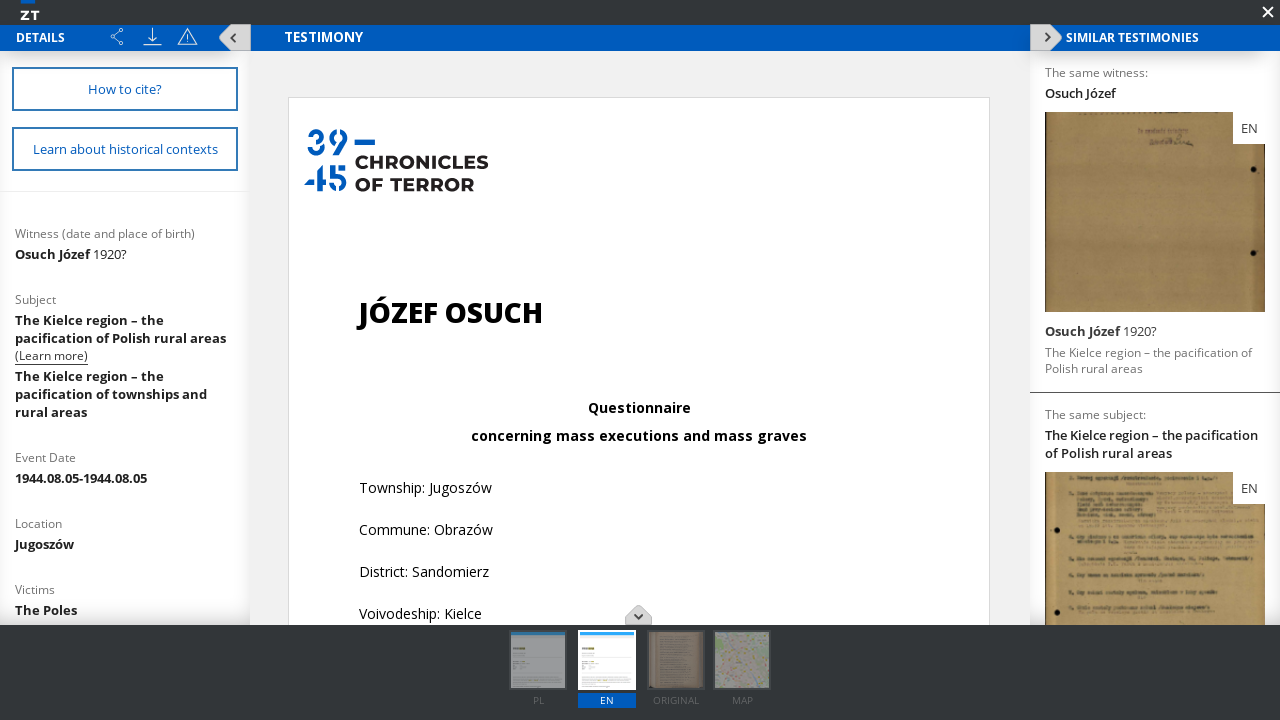

--- FILE ---
content_type: text/html;charset=utf-8
request_url: https://zapisyterroru.pl/dlibra/publication/3325/edition/3304/content?navq=aHR0cDovL3phcGlzeXRlcnJvcnUucGwvZGxpYnJhL3Jlc3VsdHM_YWN0aW9uPUFkdmFuY2VkU2VhcmNoQWN0aW9uJnR5cGU9LTMmc2VhcmNoX2F0dGlkMT02NyZzZWFyY2hfdmFsdWUxPURpc2FybWFtZW50JnA9MQ&navref=Nmg3OzZmdyA5Y3g7OWE4IDljMDs5OWIgM3c0OzN2YyA5ZXc7OWM2IDZ3ZDs2djEgOWF3Ozk4NyA5ZWY7OWJwIDU3djs1NnggMmw1OzJrbSA5ZHI7OWIyIDlidjs5OTYgMmtkOzJqcyA2dDQ7NnJzIDlmeDs5ZDcgYXV4O2FyaiBiMjE7YXlqIGIyYjtheXQgYjJhO2F5cyBhdGM7YXB6
body_size: 63925
content:
<!doctype html>
<html>
<head>
	<meta charset="utf-8">
<meta http-equiv="X-UA-Compatible" content="IE=edge">
<meta name="viewport" content="width=device-width, initial-scale=1">

<title>„Chronicles of Terror”. Base of testimonies of the Witold Pilecki Institute of Solidarity and Valor  - Osuch J&oacute;zef</title>





<meta name="Description" content="&bdquo;Chronicles of Terror&rdquo;. Base of testimonies of the Witold Pilecki Institute of Solidarity and Valor" />

<meta property="og:url"                content="http://zapisyterroru.pl/dlibra/show-content?id=3304" />
<meta property="og:type"               content="Object" />
<meta property="og:title"              content="Osuch J&oacute;zef" />
<meta property="og:description"        content="&bdquo;Chronicles of Terror&rdquo;. Base of testimonies of the Witold Pilecki Institute of Solidarity and Valor" />
<meta property="og:image"              content="https://zapisyterroru.pl/image/edition/thumbnail:docmetadata/3304" />
    <link rel="apple-touch-icon" href="/style/common/img/icons/apple-touch-icon.png">

    <link rel="stylesheet" href="https://zapisyterroru.pl/style/dlibra/default/css/libs.css?20251117112503">
    <link rel="stylesheet" href="https://zapisyterroru.pl/style/dlibra/default/css/main.css?20251117112503">

    		<link rel="meta" type="application/rdf+xml" href="https://zapisyterroru.pl/dlibra/rdf.xml?type=e&amp;id=3304"/>

<link rel="schema.DC" href="http://purl.org/dc/elements/1.1/" />
<!--type is "document" for import all tags into zotero-->
<meta name="DC.type" content="document" />
	<meta name="DC.identifier" content="https://zapisyterroru.pl/Content/3304/Osuch_Jozef_1_pl.pdf" />


			<meta name="DC.date" content="1944.08.05-1944.08.05" />
			<meta name="DC.date" content="1945.09.17" />
				<meta name="DC.identifier" content="IPN GK 179/112" />
				<meta name="DC.creator" content="District Commission for the Investigation of German Crimes in Radom " />
				<meta name="DC.subject" content="Military Police" />
			<meta name="DC.subject" content="The Poles" />
			<meta name="DC.subject" content="Women" />
			<meta name="DC.subject" content="The Elderly" />
			<meta name="DC.subject" content="The elderly" />
			<meta name="DC.subject" content="Children" />
			<meta name="DC.subject" content="Civilians" />
			<meta name="DC.subject" content="The Civilian Population" />
			<meta name="DC.subject" content="Disarmament" />
			<meta name="DC.subject" content="Mass graves" />
			<meta name="DC.subject" content="Death by shooting" />
			<meta name="DC.subject" content="Execution" />
				<meta name="DC.description" content="Underground Activity/Diversionism and Sabotage" />
			<meta name="DC.description" content="Pacification of rural areas" />
				<meta name="DC.title" content="The Kielce region &ndash; the pacification of Polish rural areas " />
			<meta name="DC.title" content="The Kielce region &ndash; the pacification of townships and rural areas" />
			<meta name="DC.title" content="Investigative materials of the District Commission for the Investigation of German Crimes in Radom pertaining to Nazi crimes committed on the territory of the district of Sandomierz. Witness interview reports, questionnaires concerning mass executions and mass graves, correspondence." />
				<meta name="DC.type" content="Testimony from court/criminal proceedings" />
	
			<meta name="citation_title" content="Investigative materials of the District Commission for the Investigation of German Crimes in Radom pertaining to Nazi crimes committed on the territory of the district of Sandomierz. Witness interview reports, questionnaires concerning mass executions and mass graves, correspondence." />

	
<!-- Piwik -->
<script type="text/javascript">
  var _paq = _paq || [];
  _paq.push(["setDomains", ["*.zapisyterroru.pl"]]);
  _paq.push(['trackPageView']);
  _paq.push(['enableLinkTracking']);
  (function() {
    var u="//fbc.pionier.net.pl/analytics/";
    _paq.push(['setTrackerUrl', u+'piwik.php']);
    _paq.push(['setSiteId', 34]);
    var d=document, g=d.createElement('script'), s=d.getElementsByTagName('script')[0];
    g.type='text/javascript'; g.async=true; g.defer=true; g.src=u+'piwik.js'; s.parentNode.insertBefore(g,s);
  })();
</script>
<noscript><p><img src="//fbc.pionier.net.pl/analytics/piwik.php?idsite=34" style="border:0;" alt="" /></p></noscript>

<!-- End Piwik Code -->
</head>
<body class="fixed show-content">

			
<div id="preloader">
	<div id="status">&nbsp;</div>
</div>

<div id="show-content" class="show-content" data-language="en" data-homepage="https://zapisyterroru.pl" data-access="true" data-editionid="3304" data-oaiurl="https://zapisyterroru.pl/dlibra/oai-pmh-repository.xml?verb=GetRecord&metadataPrefix=mets&identifier=oai:zapisyterroru.pl:3304" >
		<div class="show-content__top">
			<a href="https://zapisyterroru.pl" class="show-content__top-logo">
				<img src="https://zapisyterroru.pl/style/dlibra/default/images/logo-scrolled.svg"/>
			</a>
			<div class="show-content__toggle-mobile__container">
				<button class="show-content__toggle-mobile show-content__show-mobile--right">Show menu</button>
				<br class="visible-xs" />
				<button class="show-content__toggle-mobile show-content__show-mobile--left">details of testimony</button>
			</div>
							<button class="show-content__close-window js-exit" data-refurl="http://zapisyterroru.pl/dlibra/results?action=AdvancedSearchAction&type=-3&search_attid1=67&search_value1=Disarmament&p=1"></button>
					</div>
		<aside class="show-content__container--left moved" id="panelLeft">
			<div class="show-content__header hidden">
				<h3 class="show-contet__header-text">Details</h3>
				<div class="show-content__header-buttons">
					<div class="a2a_kit a2a_kit--show-content a2a_kit_size_32 a2a_default_style">
							<a title="Share" class="show-content__header-icon a2a_dd btn btn--object-share dropdown-toggle" href="https://www.addtoany.com/share">
							<img src="https://zapisyterroru.pl/style/dlibra/default/images/share.svg">
							</a>
					</div>

					<script>
							var a2a_config = a2a_config || {};
							a2a_config.onclick = 1;
							a2a_config.locale = "pl";
							a2a_config.color_main = "D7E5ED";
							a2a_config.color_border = "9D9D9D";
							a2a_config.color_link_text = "ffffff";
							a2a_config.color_link_text_hover = "ffffff";
							a2a_config.color_bg = "d9d9d9";
							a2a_config.icon_color = "#4e4e4e";
							a2a_config.exclude_services = ["dihitt", "delicious", "whatsapp", "dzone", "sms", "stumpedia", "viber", "yahoo_messenger"];
					</script>
					<script async src="https://static.addtoany.com/menu/page.js"></script>

										<a href="https://zapisyterroru.pl/Content/3304/zip/" title="Download" class="show-content__header-icon js-publication-download" data-download="Download started">
						<img src="https://zapisyterroru.pl/style/dlibra/default/images/download.svg">
					</a>
										<a href="#" title="Report errors" data-href="sendBug" class="show-content__header-icon __modalBoxOpen js-send-bug-dialog"><img src="https://zapisyterroru.pl/style/dlibra/default/images/warning.svg"></a>
				</div>
				<div class="clearfix"></div>

				<button class="visible-xs show-content__hide-mobile show-content__hide-mobile--left">return to testimony</button>
				<div class="clearfix visible-xs"></div>
			</div>
			<div class="show-content__scrollable hidden show-content__gap">
				


																																																																																						




													<a href="#" title="Bibliographic description and citation" data-href="citation" class="show-content__details-button js-citation-dialog">
						<span>How to cite?</span>
					</a>
								<a href="" title="Learn about historical contexts" class="triggerContexts show-content__details-button" data-lang="${aLang}" data-titles="https://zapisyterroru.pl/dlibra/api/texts?eid=3304">
					<span>Learn about historical contexts</span>
				</a>

				<hr class="show-content__divider"/>
				<div class="show-content__desc-section">
					<p class="show-content__desc">Details description language:</p>
					<ul class="show-content__lang-list" data-lang="en">
																				<li class="show-content__metalang-item"><a class="show-content__metalang-href " style="cursor:pointer" data-lang="de">de</a></li>
																											<li class="show-content__metalang-item"><a class="show-content__metalang-href active" style="cursor:pointer" data-lang="en">en</a></li>
																				<li class="show-content__metalang-item"><a class="show-content__metalang-href " style="cursor:pointer" data-lang="pl">pl</a></li>
											</ul>
				</div>
								<ul class="show-content__list lang-de">
																														<h4 class="show-content__title" data-title-tooltip="">
		Zeugenname; Geburtsdatum und -ort
			</h4>
	<div class="show-content__info">
									<div class="show-content__detail-container" >
									<a class="show-content__detail" href="https://zapisyterroru.pl/dlibra/results?action=AdvancedSearchAction&type=-3&search_attid1=61&search_value1=Osuch J&oacute;zef\; 1920\?&p=0">
												Osuch J&oacute;zef
					<span style="font-weight: normal"> 1920?</span>							</a>											</div>
		</div>
																																								<h4 class="show-content__title" data-title-tooltip="">
		Thema
			</h4>
	<div class="show-content__info">
									<div class="show-content__detail-container" >
									<a class="show-content__detail" href="https://zapisyterroru.pl/dlibra/results?action=AdvancedSearchAction&type=-3&search_attid1=62&search_value1=Region Kielce &ndash; Befriedungsaktionen in der polnischen Provinz&p=0">
												Region Kielce &ndash; Befriedungsaktionen in der polnischen Provinz
							</a>											</div>
		</div>
																																																																																													<h4 class="show-content__title" data-title-tooltip="">
		Ort auf der Karte
			</h4>
	<div class="show-content__info">
									<div class="show-content__detail-container" >
									<a class="show-content__detail" href="https://zapisyterroru.pl/dlibra/results?action=AdvancedSearchAction&type=-3&search_attid1=64&search_value1=Jugosz&oacute;w&p=0">
												Jugosz&oacute;w
							</a>											</div>
		</div>
																																																																																																																																	<h4 class="show-content__title" data-title-tooltip="">
		Opfergruppen
			</h4>
	<div class="show-content__info">
									<div class="show-content__detail-container" >
									<a class="show-content__detail" href="https://zapisyterroru.pl/dlibra/results?action=AdvancedSearchAction&type=-3&search_attid1=65&search_value1=Polen&p=0">
												Polen
							</a>									<div></div>		</div>
									<div class="show-content__detail-container" >
									<a class="show-content__detail" href="https://zapisyterroru.pl/dlibra/results?action=AdvancedSearchAction&type=-3&search_attid1=65&search_value1=Frauen&p=0">
												Frauen
							</a>									<div></div>		</div>
									<div class="show-content__detail-container" >
									<a class="show-content__detail" href="https://zapisyterroru.pl/dlibra/results?action=AdvancedSearchAction&type=-3&search_attid1=65&search_value1=&Auml;ltere Menschen&p=0">
												&Auml;ltere Menschen
							</a>									<div></div>		</div>
									<div class="show-content__detail-container" >
									<a class="show-content__detail" href="https://zapisyterroru.pl/dlibra/results?action=AdvancedSearchAction&type=-3&search_attid1=65&search_value1=Kinder&p=0">
												Kinder
							</a>									<div></div>		</div>
									<div class="show-content__detail-container" >
									<a class="show-content__detail" href="https://zapisyterroru.pl/dlibra/results?action=AdvancedSearchAction&type=-3&search_attid1=65&search_value1=Zivilbev&ouml;lkerung&p=0">
												Zivilbev&ouml;lkerung
							</a>											</div>
		</div>
																																																															<h4 class="show-content__title" data-title-tooltip="">
		Verbrechen
			</h4>
	<div class="show-content__info">
									<div class="show-content__detail-container" >
									<a class="show-content__detail" href="https://zapisyterroru.pl/dlibra/results?action=AdvancedSearchAction&type=-3&search_attid1=67&search_value1=Entwaffnung&p=0">
												Entwaffnung
							</a>									<div></div>		</div>
									<div class="show-content__detail-container" >
									<a class="show-content__detail" href="https://zapisyterroru.pl/dlibra/results?action=AdvancedSearchAction&type=-3&search_attid1=67&search_value1=Massengr&auml;ber&p=0">
												Massengr&auml;ber
							</a>									<div></div>		</div>
									<div class="show-content__detail-container" >
									<a class="show-content__detail" href="https://zapisyterroru.pl/dlibra/results?action=AdvancedSearchAction&type=-3&search_attid1=67&search_value1=Erschie&szlig;ung&p=0">
												Erschie&szlig;ung
							</a>									<div></div>		</div>
									<div class="show-content__detail-container" >
									<a class="show-content__detail" href="https://zapisyterroru.pl/dlibra/results?action=AdvancedSearchAction&type=-3&search_attid1=67&search_value1=Hinrichtung&p=0">
												Hinrichtung
							</a>											</div>
		</div>
																																																															<h4 class="show-content__title" data-title-tooltip="">
		Inhalte
			</h4>
	<div class="show-content__info">
									<div class="show-content__detail-container" >
									<a class="show-content__detail" href="https://zapisyterroru.pl/dlibra/results?action=AdvancedSearchAction&type=-3&search_attid1=69&search_value1=Konspiration\/Ablenkungsman&ouml;ver und Sabotage&p=0">
												Konspiration/Ablenkungsman&ouml;ver und Sabotage
							</a>									<div></div>		</div>
									<div class="show-content__detail-container" >
									<a class="show-content__detail" href="https://zapisyterroru.pl/dlibra/results?action=AdvancedSearchAction&type=-3&search_attid1=69&search_value1=Befriedungsaktionen im polnischen l&auml;ndlichen Raum&p=0">
												Befriedungsaktionen im polnischen l&auml;ndlichen Raum
							</a>											</div>
		</div>
																																	<h4 class="show-content__title" data-title-tooltip="">
		Medienart
			</h4>
	<div class="show-content__info">
									<div class="show-content__detail-container" >
									<a class="show-content__detail" href="https://zapisyterroru.pl/dlibra/results?action=AdvancedSearchAction&type=-3&search_attid1=70&search_value1=Aussage im Gerichts\-\/Strafverfahren&p=0">
												Aussage im Gerichts-/Strafverfahren
							</a>											</div>
		</div>
																																																																																																																																																									<h4 class="show-content__title" data-title-tooltip="Projektpartner – Institution, in deren Archiv sich das Original des im Repositorium bereitgestellten Dokuments befindet">
		Bereitstellende Institution
					<img class="show-content__detail__img" src="https://zapisyterroru.pl/style/dlibra/default/images/info-icon-darklight.svg">
			</h4>
	<div class="show-content__info">
									<div class="show-content__detail-container" >
									<a class="show-content__detail" href="https://zapisyterroru.pl/dlibra/results?action=AdvancedSearchAction&type=-3&search_attid1=75&search_value1=Institut f&uuml;r Nationales Gedenken&p=0">
												Institut f&uuml;r Nationales Gedenken
							</a>											</div>
		</div>
																																																																																																																		<h4 class="show-content__title" data-title-tooltip="">
		Medienart
			</h4>
	<div class="show-content__info">
									<div class="show-content__detail-container" >
									<a class="show-content__detail" href="https://zapisyterroru.pl/dlibra/results?action=AdvancedSearchAction&type=-3&search_attid1=60&search_value1=Text&p=0">
												Text
							</a>											</div>
		</div>
																																																									</ul>
								<ul class="show-content__list lang-en">
																														<h4 class="show-content__title" data-title-tooltip="">
		Witness (date and place of birth)
			</h4>
	<div class="show-content__info">
									<div class="show-content__detail-container" >
									<a class="show-content__detail" href="https://zapisyterroru.pl/dlibra/results?action=AdvancedSearchAction&type=-3&search_attid1=61&search_value1=Osuch J&oacute;zef\; 1920\?&p=0">
												Osuch J&oacute;zef
					<span style="font-weight: normal"> 1920?</span>							</a>											</div>
		</div>
																																								<h4 class="show-content__title" data-title-tooltip="">
		Subject
			</h4>
	<div class="show-content__info">
									<div class="show-content__detail-container" >
									<a class="show-content__detail" href="https://zapisyterroru.pl/dlibra/results?action=AdvancedSearchAction&type=-3&search_attid1=62&search_value1=The Kielce region &ndash; the pacification of Polish rural areas &p=0">
												The Kielce region &ndash; the pacification of Polish rural areas 
							</a>																		<span class="menu-historical-contexts" data-titles="https://zapisyterroru.pl/dlibra/api/texts?extract=http%3A%2F%2Fzapisyterroru.pl%2Fdlibra%2Fcontext%3Fid%3Drepresje-niemieckie-w-dystrykcie-radomskim,">
					(Learn more)				</span>
						<div></div>		</div>
									<div class="show-content__detail-container" >
									<a class="show-content__detail" href="https://zapisyterroru.pl/dlibra/results?action=AdvancedSearchAction&type=-3&search_attid1=62&search_value1=The Kielce region &ndash; the pacification of townships and rural areas&p=0">
												The Kielce region &ndash; the pacification of townships and rural areas
							</a>											</div>
		</div>
																																																															<h4 class="show-content__title" data-title-tooltip="">
		Event Date
			</h4>
	<div class="show-content__info">
									<div class="show-content__detail-container" >
									<a class="show-content__detail" href="https://zapisyterroru.pl/dlibra/results?action=AdvancedSearchAction&type=-3&search_attid1=63&search_range1=19440805~19440805&p=0">
												1944.08.05-1944.08.05
							</a>											</div>
		</div>
																																	<h4 class="show-content__title" data-title-tooltip="">
		Location
			</h4>
	<div class="show-content__info">
									<div class="show-content__detail-container" >
									<a class="show-content__detail" href="https://zapisyterroru.pl/dlibra/results?action=AdvancedSearchAction&type=-3&search_attid1=64&search_value1=Jugosz&oacute;w&p=0">
												Jugosz&oacute;w
							</a>											</div>
		</div>
																																																																																																																																	<h4 class="show-content__title" data-title-tooltip="">
		Victims
			</h4>
	<div class="show-content__info">
									<div class="show-content__detail-container" >
									<a class="show-content__detail" href="https://zapisyterroru.pl/dlibra/results?action=AdvancedSearchAction&type=-3&search_attid1=65&search_value1=The Poles&p=0">
												The Poles
							</a>									<div></div>		</div>
									<div class="show-content__detail-container" >
									<a class="show-content__detail" href="https://zapisyterroru.pl/dlibra/results?action=AdvancedSearchAction&type=-3&search_attid1=65&search_value1=Women&p=0">
												Women
							</a>									<div></div>		</div>
									<div class="show-content__detail-container" >
									<a class="show-content__detail" href="https://zapisyterroru.pl/dlibra/results?action=AdvancedSearchAction&type=-3&search_attid1=65&search_value1=The Elderly&p=0">
												The Elderly
							</a>									<div></div>		</div>
									<div class="show-content__detail-container" >
									<a class="show-content__detail" href="https://zapisyterroru.pl/dlibra/results?action=AdvancedSearchAction&type=-3&search_attid1=65&search_value1=The elderly&p=0">
												The elderly
							</a>									<div></div>		</div>
									<div class="show-content__detail-container" >
									<a class="show-content__detail" href="https://zapisyterroru.pl/dlibra/results?action=AdvancedSearchAction&type=-3&search_attid1=65&search_value1=Children&p=0">
												Children
							</a>									<div></div>		</div>
									<div class="show-content__detail-container" >
									<a class="show-content__detail" href="https://zapisyterroru.pl/dlibra/results?action=AdvancedSearchAction&type=-3&search_attid1=65&search_value1=Civilians&p=0">
												Civilians
							</a>									<div></div>		</div>
									<div class="show-content__detail-container" >
									<a class="show-content__detail" href="https://zapisyterroru.pl/dlibra/results?action=AdvancedSearchAction&type=-3&search_attid1=65&search_value1=The Civilian Population&p=0">
												The Civilian Population
							</a>											</div>
		</div>
																																	<h4 class="show-content__title" data-title-tooltip="">
		Perpetrators
			</h4>
	<div class="show-content__info">
									<div class="show-content__detail-container" >
									<a class="show-content__detail" href="https://zapisyterroru.pl/dlibra/results?action=AdvancedSearchAction&type=-3&search_attid1=66&search_value1=Military Police&p=0">
												Military Police
							</a>											</div>
		</div>
																																	<h4 class="show-content__title" data-title-tooltip="">
		Crimes
			</h4>
	<div class="show-content__info">
									<div class="show-content__detail-container" >
									<a class="show-content__detail" href="https://zapisyterroru.pl/dlibra/results?action=AdvancedSearchAction&type=-3&search_attid1=67&search_value1=Disarmament&p=0">
												Disarmament
							</a>									<div></div>		</div>
									<div class="show-content__detail-container" >
									<a class="show-content__detail" href="https://zapisyterroru.pl/dlibra/results?action=AdvancedSearchAction&type=-3&search_attid1=67&search_value1=Mass graves&p=0">
												Mass graves
							</a>									<div></div>		</div>
									<div class="show-content__detail-container" >
									<a class="show-content__detail" href="https://zapisyterroru.pl/dlibra/results?action=AdvancedSearchAction&type=-3&search_attid1=67&search_value1=Death by shooting&p=0">
												Death by shooting
							</a>									<div></div>		</div>
									<div class="show-content__detail-container" >
									<a class="show-content__detail" href="https://zapisyterroru.pl/dlibra/results?action=AdvancedSearchAction&type=-3&search_attid1=67&search_value1=Execution&p=0">
												Execution
							</a>											</div>
		</div>
																																																															<h4 class="show-content__title" data-title-tooltip="">
		Content
			</h4>
	<div class="show-content__info">
									<div class="show-content__detail-container" >
									<a class="show-content__detail" href="https://zapisyterroru.pl/dlibra/results?action=AdvancedSearchAction&type=-3&search_attid1=69&search_value1=Underground Activity\/Diversionism and Sabotage&p=0">
												Underground Activity/Diversionism and Sabotage
							</a>									<div></div>		</div>
									<div class="show-content__detail-container" >
									<a class="show-content__detail" href="https://zapisyterroru.pl/dlibra/results?action=AdvancedSearchAction&type=-3&search_attid1=69&search_value1=Pacification of rural areas&p=0">
												Pacification of rural areas
							</a>											</div>
		</div>
																																	<h4 class="show-content__title" data-title-tooltip="">
		Object type
			</h4>
	<div class="show-content__info">
									<div class="show-content__detail-container" >
									<a class="show-content__detail" href="https://zapisyterroru.pl/dlibra/results?action=AdvancedSearchAction&type=-3&search_attid1=70&search_value1=Testimony from court\/criminal proceedings&p=0">
												Testimony from court/criminal proceedings
							</a>											</div>
		</div>
																																	<h4 class="show-content__title" data-title-tooltip="">
		Object Creation Date
			</h4>
	<div class="show-content__info">
									<div class="show-content__detail-container" >
									<a class="show-content__detail" href="https://zapisyterroru.pl/dlibra/results?action=AdvancedSearchAction&type=-3&search_attid1=71&search_range1=19450917~19450917&p=0">
												1945.09.17
							</a>											</div>
		</div>
																																	<h4 class="show-content__title" data-title-tooltip="Institution that produced the document available in the repository">
		 File creator
					<img class="show-content__detail__img" src="https://zapisyterroru.pl/style/dlibra/default/images/info-icon-darklight.svg">
			</h4>
	<div class="show-content__info">
									<div class="show-content__detail-container" >
									<a class="show-content__detail" href="https://zapisyterroru.pl/dlibra/results?action=AdvancedSearchAction&type=-3&search_attid1=72&search_value1=District Commission for the Investigation of German Crimes in Radom &p=0">
												District Commission for the Investigation of German Crimes in Radom 
							</a>																		<span class="menu-historical-contexts" data-titles="https://zapisyterroru.pl/dlibra/api/texts?extract=http%3A%2F%2Fzapisyterroru.pl%2Fdlibra%2Fcontext%3Fid%3Dcontext21,">
					(Learn more)				</span>
								</div>
		</div>
																																	<h4 class="show-content__title" data-title-tooltip="Title of the archival unit in which the original document is stored">
		File title
					<img class="show-content__detail__img" src="https://zapisyterroru.pl/style/dlibra/default/images/info-icon-darklight.svg">
			</h4>
	<div class="show-content__info">
									<div class="show-content__detail-container" >
									<a class="show-content__detail" href="https://zapisyterroru.pl/dlibra/results?action=AdvancedSearchAction&type=-3&search_attid1=73&search_value1=Investigative materials of the District Commission for the Investigation of German Crimes in Radom pertaining to Nazi crimes committed on the territory of the district of Sandomierz. Witness interview reports, questionnaires concerning mass executions and mass graves, correspondence.&p=0">
												Investigative materials of the District Commission for the Investigation of German Crimes in Radom pertaining to Nazi crimes committed on the territory of the district of Sandomierz. Witness interview reports, questionnaires concerning mass executions and mass graves, correspondence.
							</a>											</div>
		</div>
																																	<h4 class="show-content__title" data-title-tooltip="">
		Page numbers
			</h4>
	<div class="show-content__info">
									<div class="show-content__detail-container" >
									<div class="show-content__detail">
												119-120
							</div>											</div>
		</div>
																																	<h4 class="show-content__title" data-title-tooltip="Partner of the project – an institution which stores in its archives the original of the document available in the repository">
		Archive resources provider
					<img class="show-content__detail__img" src="https://zapisyterroru.pl/style/dlibra/default/images/info-icon-darklight.svg">
			</h4>
	<div class="show-content__info">
									<div class="show-content__detail-container" >
									<a class="show-content__detail" href="https://zapisyterroru.pl/dlibra/results?action=AdvancedSearchAction&type=-3&search_attid1=75&search_value1=Institute of National Remembrance&p=0">
												Institute of National Remembrance
							</a>											</div>
		</div>
																																																		<h4 class="show-content__title" data-title-tooltip="">
		File no. of providing institution
			</h4>
	<div class="show-content__info">
									<div class="show-content__detail-container" >
									<a class="show-content__detail" href="https://zapisyterroru.pl/dlibra/results?action=AdvancedSearchAction&type=-3&search_attid1=77&search_value1=IPN GK 179\/112&p=0">
												IPN GK 179/112
							</a>											</div>
		</div>
																																																																			<h4 class="show-content__title" data-title-tooltip="">
		Medium
			</h4>
	<div class="show-content__info">
									<div class="show-content__detail-container" >
									<a class="show-content__detail" href="https://zapisyterroru.pl/dlibra/results?action=AdvancedSearchAction&type=-3&search_attid1=60&search_value1=Text&p=0">
												Text
							</a>											</div>
		</div>
																																																									</ul>
								<ul class="show-content__list lang-pl">
																														<h4 class="show-content__title" data-title-tooltip="">
		Świadek; data, miejsce urodzenia
			</h4>
	<div class="show-content__info">
									<div class="show-content__detail-container" >
									<a class="show-content__detail" href="https://zapisyterroru.pl/dlibra/results?action=AdvancedSearchAction&type=-3&search_attid1=61&search_value1=Osuch J&oacute;zef\; 1920\?&p=0">
												Osuch J&oacute;zef
					<span style="font-weight: normal"> 1920?</span>							</a>											</div>
		</div>
																																								<h4 class="show-content__title" data-title-tooltip="">
		Temat
			</h4>
	<div class="show-content__info">
									<div class="show-content__detail-container" >
									<a class="show-content__detail" href="https://zapisyterroru.pl/dlibra/results?action=AdvancedSearchAction&type=-3&search_attid1=62&search_value1=Kielecczyzna &ndash; pacyfikacja polskiej prowincji &p=0">
												Kielecczyzna &ndash; pacyfikacja polskiej prowincji 
							</a>																		<span class="menu-historical-contexts" data-titles="https://zapisyterroru.pl/dlibra/api/texts?extract=http%3A%2F%2Fzapisyterroru.pl%2Fdlibra%2Fcontext%3Fid%3Drepresje-niemieckie-w-dystrykcie-radomskim,">
					(Learn more)				</span>
								</div>
		</div>
																																	<h4 class="show-content__title" data-title-tooltip="">
		Opis
			</h4>
	<div class="show-content__info">
									<div class="show-content__detail-container" >
									<a class="show-content__detail" href="https://zapisyterroru.pl/dlibra/results?action=AdvancedSearchAction&type=-3&search_attid1=149&search_value1=Kwestionariusz dotycz&#261;cy rozstrzelania 12 Polak&oacute;w, partyzant&oacute;w i os&oacute;b pomagaj&#261;cych partyzantom w 1944 r. w miejscowo&#347;ci Jugosz&oacute;w.&p=0">
												Kwestionariusz dotycz&#261;cy rozstrzelania 12 Polak&oacute;w, partyzant&oacute;w i os&oacute;b pomagaj&#261;cych partyzantom w 1944 r. w miejscowo&#347;ci Jugosz&oacute;w.
							</a>											</div>
		</div>
																																	<h4 class="show-content__title" data-title-tooltip="">
		Data wydarzenia
			</h4>
	<div class="show-content__info">
									<div class="show-content__detail-container" >
									<a class="show-content__detail" href="https://zapisyterroru.pl/dlibra/results?action=AdvancedSearchAction&type=-3&search_attid1=63&search_range1=19440805~19440805&p=0">
												1944.08.05-1944.08.05
							</a>											</div>
		</div>
																																	<h4 class="show-content__title" data-title-tooltip="">
		Lokalizacja
			</h4>
	<div class="show-content__info">
									<div class="show-content__detail-container" >
									<a class="show-content__detail" href="https://zapisyterroru.pl/dlibra/results?action=AdvancedSearchAction&type=-3&search_attid1=64&search_value1=Jugosz&oacute;w&p=0">
												Jugosz&oacute;w
							</a>											</div>
		</div>
																																																																																																																																	<h4 class="show-content__title" data-title-tooltip="">
		Ofiary
			</h4>
	<div class="show-content__info">
									<div class="show-content__detail-container" >
									<a class="show-content__detail" href="https://zapisyterroru.pl/dlibra/results?action=AdvancedSearchAction&type=-3&search_attid1=65&search_value1=Polacy&p=0">
												Polacy
							</a>									<div></div>		</div>
									<div class="show-content__detail-container" >
									<a class="show-content__detail" href="https://zapisyterroru.pl/dlibra/results?action=AdvancedSearchAction&type=-3&search_attid1=65&search_value1=Kobiety&p=0">
												Kobiety
							</a>									<div></div>		</div>
									<div class="show-content__detail-container" >
									<a class="show-content__detail" href="https://zapisyterroru.pl/dlibra/results?action=AdvancedSearchAction&type=-3&search_attid1=65&search_value1=Osoby starsze&p=0">
												Osoby starsze
							</a>									<div></div>		</div>
									<div class="show-content__detail-container" >
									<a class="show-content__detail" href="https://zapisyterroru.pl/dlibra/results?action=AdvancedSearchAction&type=-3&search_attid1=65&search_value1=Dzieci&p=0">
												Dzieci
							</a>									<div></div>		</div>
									<div class="show-content__detail-container" >
									<a class="show-content__detail" href="https://zapisyterroru.pl/dlibra/results?action=AdvancedSearchAction&type=-3&search_attid1=65&search_value1=Ludno&#347;&#263; cywilna&p=0">
												Ludno&#347;&#263; cywilna
							</a>											</div>
		</div>
																																	<h4 class="show-content__title" data-title-tooltip="">
		Sprawcy
			</h4>
	<div class="show-content__info">
									<div class="show-content__detail-container" >
									<a class="show-content__detail" href="https://zapisyterroru.pl/dlibra/results?action=AdvancedSearchAction&type=-3&search_attid1=66&search_value1=&#379;andarmeria \(Gendarmerie\) &p=0">
												&#379;andarmeria (Gendarmerie) 
							</a>																		<span class="menu-historical-contexts" data-titles="https://zapisyterroru.pl/dlibra/api/texts?extract=http%3A%2F%2Fzapisyterroru.pl%2Fdlibra%2Fcontext%3Fid%3Dcontext41,">
					(Learn more)				</span>
								</div>
		</div>
																																	<h4 class="show-content__title" data-title-tooltip="">
		Zbrodnie
			</h4>
	<div class="show-content__info">
									<div class="show-content__detail-container" >
									<a class="show-content__detail" href="https://zapisyterroru.pl/dlibra/results?action=AdvancedSearchAction&type=-3&search_attid1=67&search_value1=Masowe groby&p=0">
												Masowe groby
							</a>									<div></div>		</div>
									<div class="show-content__detail-container" >
									<a class="show-content__detail" href="https://zapisyterroru.pl/dlibra/results?action=AdvancedSearchAction&type=-3&search_attid1=67&search_value1=Rozbrojenie&p=0">
												Rozbrojenie
							</a>									<div></div>		</div>
									<div class="show-content__detail-container" >
									<a class="show-content__detail" href="https://zapisyterroru.pl/dlibra/results?action=AdvancedSearchAction&type=-3&search_attid1=67&search_value1=Rozstrzelanie&p=0">
												Rozstrzelanie
							</a>									<div></div>		</div>
									<div class="show-content__detail-container" >
									<a class="show-content__detail" href="https://zapisyterroru.pl/dlibra/results?action=AdvancedSearchAction&type=-3&search_attid1=67&search_value1=Egzekucja&p=0">
												Egzekucja
							</a>											</div>
		</div>
																																																															<h4 class="show-content__title" data-title-tooltip="">
		Treść
			</h4>
	<div class="show-content__info">
									<div class="show-content__detail-container" >
									<a class="show-content__detail" href="https://zapisyterroru.pl/dlibra/results?action=AdvancedSearchAction&type=-3&search_attid1=69&search_value1=Konspiracja\/Dywersja i sabota&#380;&p=0">
												Konspiracja/Dywersja i sabota&#380;
							</a>									<div></div>		</div>
									<div class="show-content__detail-container" >
									<a class="show-content__detail" href="https://zapisyterroru.pl/dlibra/results?action=AdvancedSearchAction&type=-3&search_attid1=69&search_value1=Pacyfikacja wsi polskiej&p=0">
												Pacyfikacja wsi polskiej
							</a>											</div>
		</div>
																																	<h4 class="show-content__title" data-title-tooltip="">
		Typ obiektu
			</h4>
	<div class="show-content__info">
									<div class="show-content__detail-container" >
									<a class="show-content__detail" href="https://zapisyterroru.pl/dlibra/results?action=AdvancedSearchAction&type=-3&search_attid1=70&search_value1=Zeznanie z post&#281;powania s&#261;dowego\/karnego&p=0">
												Zeznanie z post&#281;powania s&#261;dowego/karnego
							</a>									<div></div>		</div>
									<div class="show-content__detail-container" >
									<a class="show-content__detail" href="https://zapisyterroru.pl/dlibra/results?action=AdvancedSearchAction&type=-3&search_attid1=70&search_value1=Kwestionariusz&p=0">
												Kwestionariusz
							</a>											</div>
		</div>
																																	<h4 class="show-content__title" data-title-tooltip="">
		Data utworzenia obiektu
			</h4>
	<div class="show-content__info">
									<div class="show-content__detail-container" >
									<a class="show-content__detail" href="https://zapisyterroru.pl/dlibra/results?action=AdvancedSearchAction&type=-3&search_attid1=71&search_range1=19450917~19450917&p=0">
												1945.09.17
							</a>											</div>
		</div>
																																	<h4 class="show-content__title" data-title-tooltip="Instytucja, która wytworzyła dokument udostępniony w repozytorium">
		Aktotwórca
					<img class="show-content__detail__img" src="https://zapisyterroru.pl/style/dlibra/default/images/info-icon-darklight.svg">
			</h4>
	<div class="show-content__info">
									<div class="show-content__detail-container" >
									<a class="show-content__detail" href="https://zapisyterroru.pl/dlibra/results?action=AdvancedSearchAction&type=-3&search_attid1=72&search_value1=Okr&#281;gowa Komisja Badania Zbrodni Niemieckich w Radomiu &p=0">
												Okr&#281;gowa Komisja Badania Zbrodni Niemieckich w Radomiu 
							</a>																		<span class="menu-historical-contexts" data-titles="https://zapisyterroru.pl/dlibra/api/texts?extract=http%3A%2F%2Fzapisyterroru.pl%2Fdlibra%2Fcontext%3Fid%3Dcontext0,">
					(Learn more)				</span>
								</div>
		</div>
																																	<h4 class="show-content__title" data-title-tooltip="Tytuł jednostki archiwalnej, w której znajduje się oryginał udostępnionego dokumentu">
		Tytuł teczki
					<img class="show-content__detail__img" src="https://zapisyterroru.pl/style/dlibra/default/images/info-icon-darklight.svg">
			</h4>
	<div class="show-content__info">
									<div class="show-content__detail-container" >
									<a class="show-content__detail" href="https://zapisyterroru.pl/dlibra/results?action=AdvancedSearchAction&type=-3&search_attid1=73&search_value1=Materia&#322;y dochodzeniowe OKBZN w Radomiu w sprawie zbrodni hitlerowskich pope&#322;nionych na terenie pow. sandomierskiego. Protoko&#322;y przes&#322;uchania &#347;wiadk&oacute;w, kwestionariusze o egzekucjach i grobach masowych, korespondencja.&p=0">
												Materia&#322;y dochodzeniowe OKBZN w Radomiu w sprawie zbrodni hitlerowskich pope&#322;nionych na terenie pow. sandomierskiego. Protoko&#322;y przes&#322;uchania &#347;wiadk&oacute;w, kwestionariusze o egzekucjach i grobach masowych, korespondencja.
							</a>											</div>
		</div>
																																	<h4 class="show-content__title" data-title-tooltip="">
		Numery stron
			</h4>
	<div class="show-content__info">
									<div class="show-content__detail-container" >
									<div class="show-content__detail">
												119-120
							</div>											</div>
		</div>
																																	<h4 class="show-content__title" data-title-tooltip="Partner projektu – instytucja, w której archiwum znajduje się oryginał dokumentu udostępnionego w repozytorium">
		Instytucja udostępniająca
					<img class="show-content__detail__img" src="https://zapisyterroru.pl/style/dlibra/default/images/info-icon-darklight.svg">
			</h4>
	<div class="show-content__info">
									<div class="show-content__detail-container" >
									<a class="show-content__detail" href="https://zapisyterroru.pl/dlibra/results?action=AdvancedSearchAction&type=-3&search_attid1=75&search_value1=Instytut Pami&#281;ci Narodowej&p=0">
												Instytut Pami&#281;ci Narodowej
							</a>											</div>
		</div>
																																																		<h4 class="show-content__title" data-title-tooltip="">
		Sygnatura instytucji udostępniającej
			</h4>
	<div class="show-content__info">
									<div class="show-content__detail-container" >
									<a class="show-content__detail" href="https://zapisyterroru.pl/dlibra/results?action=AdvancedSearchAction&type=-3&search_attid1=77&search_value1=IPN GK 179\/112&p=0">
												IPN GK 179/112
							</a>											</div>
		</div>
																																																																			<h4 class="show-content__title" data-title-tooltip="">
		Medium
			</h4>
	<div class="show-content__info">
									<div class="show-content__detail-container" >
									<a class="show-content__detail" href="https://zapisyterroru.pl/dlibra/results?action=AdvancedSearchAction&type=-3&search_attid1=60&search_value1=Tekst&p=0">
												Tekst
							</a>											</div>
		</div>
																																																									</ul>
							</div>
			<button class="show-content__close--left show-content__toggle hidden-xs" data-content="Show menu" data-tooltip="Show menu" data-tooltip-hide="Hide menu"><span class="show-content__close-info">Details</span></button>
		</aside>
		<aside class="show-content__container--right moved" id="panelRight">
			<div class="show-content__header hidden">
				<h3 class="show-contet__header-text">Similar testimonies</h3>
				<div class="clearfix hidden-xs"></div>
				<button class="visible-xs show-content__hide-mobile show-content__hide-mobile--right">return to testimony</button>
				<div class="clearfix visible-xs"></div>
			</div>
			<div class="show-content__scrollable hidden">
													<div class="show-content__similar">
						<h4 class="show-content__subtitle">
							The same witness:
						</h4>
												<p class="show-content__keyword">
							Osuch Józef
						</p>
						





		


<a href="https://zapisyterroru.pl/dlibra/publication/3326/edition/3305/content?navq=aHR0cDovL3phcGlzeXRlcnJvcnUucGwvZGxpYnJhL3Jlc3VsdHM_YWN0aW9uPUFkdmFuY2VkU2VhcmNoQWN0aW9uJnR5cGU9LTMmc2VhcmNoX2F0dGlkMT02NyZzZWFyY2hfdmFsdWUxPURpc2FybWFtZW50JnA9MQ&amp;navref=MmtlOzJqdCAya2c7Mmp2IDJrZjsyanU" class="slider--det__item">
	<div class="slider--det__labels">
					<div class="item__language--en" data-lang-tooltip="This testimony is available also in English">
				en
			</div>
							</div>

	<span class="slider--det__img" style="background-image: url(https://zapisyterroru.pl/image/edition/thumbnail:result_item/3305)">
		<img src="https://zapisyterroru.pl/image/edition/thumbnail:result_item/3305" />
	</span>

	<span class="slider--det__info">

		<span class="slider--det__label">Witness</span>
					<p class="slider--det__title" href="https://zapisyterroru.pl/dlibra/publication/3326/edition/3305/content?navq=aHR0cDovL3phcGlzeXRlcnJvcnUucGwvZGxpYnJhL3Jlc3VsdHM_YWN0aW9uPUFkdmFuY2VkU2VhcmNoQWN0aW9uJnR5cGU9LTMmc2VhcmNoX2F0dGlkMT02NyZzZWFyY2hfdmFsdWUxPURpc2FybWFtZW50JnA9MQ&amp;navref=MmtlOzJqdCAya2c7Mmp2IDJrZjsyanU" data-tooltip data-title-tooltip="">
				Osuch Józef
													<span> 1920?</span>
							</p>
				
		<span class="slider--det__label">Topic</span>

		<h2 class="slider--det__desc" data-tooltip-add data-title-tooltip="">
			The Kielce region &ndash; the pacification of Polish rural areas 
					</h2>
		<span class="slider--det__label search__results--additional">Date</span>
		<h2 class="slider--det__desc search__results--additional" data-title-tooltip="">
			1942-1942					</h2>
		<span class="slider--det__label search__results--additional">Location</span>
		<h2 class="slider--det__desc search__results--additional" >
							<span data-title-tooltip="">
					Kleczanów
									</span>
								</h2>
			</span>
</a>
					</div>
													<div class="show-content__similar">
						<h4 class="show-content__subtitle">
							The same subject:
						</h4>
												<p class="show-content__keyword">
							The Kielce region – the pacification of Polish rural areas 
						</p>
						





		


<a href="https://zapisyterroru.pl/dlibra/publication/3327/edition/3306/content?navq=aHR0cDovL3phcGlzeXRlcnJvcnUucGwvZGxpYnJhL3Jlc3VsdHM_YWN0aW9uPUFkdmFuY2VkU2VhcmNoQWN0aW9uJnR5cGU9LTMmc2VhcmNoX2F0dGlkMT02NyZzZWFyY2hfdmFsdWUxPURpc2FybWFtZW50JnA9MQ&amp;navref=MmtlOzJqdCAya2c7Mmp2IDJrZjsyanU" class="slider--det__item">
	<div class="slider--det__labels">
					<div class="item__language--en" data-lang-tooltip="This testimony is available also in English">
				en
			</div>
							</div>

	<span class="slider--det__img" style="background-image: url(https://zapisyterroru.pl/image/edition/thumbnail:result_item/3306)">
		<img src="https://zapisyterroru.pl/image/edition/thumbnail:result_item/3306" />
	</span>

	<span class="slider--det__info">

		<span class="slider--det__label">Witness</span>
					<p class="slider--det__title" href="https://zapisyterroru.pl/dlibra/publication/3327/edition/3306/content?navq=aHR0cDovL3phcGlzeXRlcnJvcnUucGwvZGxpYnJhL3Jlc3VsdHM_YWN0aW9uPUFkdmFuY2VkU2VhcmNoQWN0aW9uJnR5cGU9LTMmc2VhcmNoX2F0dGlkMT02NyZzZWFyY2hfdmFsdWUxPURpc2FybWFtZW50JnA9MQ&amp;navref=MmtlOzJqdCAya2c7Mmp2IDJrZjsyanU" data-tooltip data-title-tooltip="">
				Mroczek Czesław
											</p>
				
		<span class="slider--det__label">Topic</span>

		<h2 class="slider--det__desc" data-tooltip-add data-title-tooltip="">
			The Kielce region &ndash; the pacification of Polish rural areas 
					</h2>
		<span class="slider--det__label search__results--additional">Date</span>
		<h2 class="slider--det__desc search__results--additional" data-title-tooltip="">
			1943.12.19-1943.12.19					</h2>
		<span class="slider--det__label search__results--additional">Location</span>
		<h2 class="slider--det__desc search__results--additional" >
							<span data-title-tooltip="">
					Samborzec
									</span>
								</h2>
			</span>
</a>
					</div>
									<div class="show-content__similar">
						<h4 class="show-content__subtitle">
							The same subject:
						</h4>
												<p class="show-content__keyword">
							The Kielce region – the pacification of Polish rural areas 
						</p>
						





		


<a href="https://zapisyterroru.pl/dlibra/publication/3328/edition/3307/content?navq=aHR0cDovL3phcGlzeXRlcnJvcnUucGwvZGxpYnJhL3Jlc3VsdHM_YWN0aW9uPUFkdmFuY2VkU2VhcmNoQWN0aW9uJnR5cGU9LTMmc2VhcmNoX2F0dGlkMT02NyZzZWFyY2hfdmFsdWUxPURpc2FybWFtZW50JnA9MQ&amp;navref=MmtlOzJqdCAya2c7Mmp2IDJrZjsyanU" class="slider--det__item">
	<div class="slider--det__labels">
					<div class="item__language--en" data-lang-tooltip="This testimony is available also in English">
				en
			</div>
							</div>

	<span class="slider--det__img" style="background-image: url(https://zapisyterroru.pl/image/edition/thumbnail:result_item/3307)">
		<img src="https://zapisyterroru.pl/image/edition/thumbnail:result_item/3307" />
	</span>

	<span class="slider--det__info">

		<span class="slider--det__label">Witness</span>
					<p class="slider--det__title" href="https://zapisyterroru.pl/dlibra/publication/3328/edition/3307/content?navq=aHR0cDovL3phcGlzeXRlcnJvcnUucGwvZGxpYnJhL3Jlc3VsdHM_YWN0aW9uPUFkdmFuY2VkU2VhcmNoQWN0aW9uJnR5cGU9LTMmc2VhcmNoX2F0dGlkMT02NyZzZWFyY2hfdmFsdWUxPURpc2FybWFtZW50JnA9MQ&amp;navref=MmtlOzJqdCAya2c7Mmp2IDJrZjsyanU" data-tooltip data-title-tooltip="">
				Mroczek Czesław
											</p>
				
		<span class="slider--det__label">Topic</span>

		<h2 class="slider--det__desc" data-tooltip-add data-title-tooltip="">
			The Kielce region &ndash; the pacification of Polish rural areas 
					</h2>
		<span class="slider--det__label search__results--additional">Date</span>
		<h2 class="slider--det__desc search__results--additional" data-title-tooltip="">
			1942-1942					</h2>
		<span class="slider--det__label search__results--additional">Location</span>
		<h2 class="slider--det__desc search__results--additional" >
							<span data-title-tooltip="">
					Samborzec
									</span>
							<span data-title-tooltip="">
					Staszów (mazowieckie voivodeship)
									</span>
								</h2>
			</span>
</a>
					</div>
											</div>
			<button class="show-content__close--right show-content__toggle hidden-xs" data-content="Show menu" data-tooltip="Show menu" data-tooltip-hide="Hide menu"></button>
		</aside>
		<div class="show-content__bottom">
			<button class="show-content__close--bottom show-content__toggle" data-tooltip="Show menu" data-tooltip-hide="Hide menu"></button>
			<div class="show-content__options-container">
      <button class="show-content__go-left hidden"></button>
			<div class="show-content__options hidden" id="showContentOptions">
				
																																																																																																																																																																																																																																																																													
				<ul class="show-content__availableFormats">
					
																									<li class="show-content__availableFormats-icon icon-pl-html">
								<a href="http://zapisyterroru.pl/dlibra/show-content?id=3304&navq=aHR0cDovL3phcGlzeXRlcnJvcnUucGwvZGxpYnJhL3Jlc3VsdHM_YWN0aW9uPUFkdmFuY2VkU2VhcmNoQWN0aW9uJnR5cGU9LTMmc2VhcmNoX2F0dGlkMT02NyZzZWFyY2hfdmFsdWUxPURpc2FybWFtZW50JnA9MQ&navref=[base64]&format_id=5" class="">
								</a>
							</li>
											
																									<li class="show-content__availableFormats-icon icon-en-html">
								<a href="http://zapisyterroru.pl/dlibra/show-content?id=3304&navq=aHR0cDovL3phcGlzeXRlcnJvcnUucGwvZGxpYnJhL3Jlc3VsdHM_YWN0aW9uPUFkdmFuY2VkU2VhcmNoQWN0aW9uJnR5cGU9LTMmc2VhcmNoX2F0dGlkMT02NyZzZWFyY2hfdmFsdWUxPURpc2FybWFtZW50JnA9MQ&navref=[base64]&format_id=6" class="current-format-icon">
								</a>
							</li>
											
																									<li class="show-content__availableFormats-icon icon-scan">
								<a href="http://zapisyterroru.pl/dlibra/show-content?id=3304&navq=aHR0cDovL3phcGlzeXRlcnJvcnUucGwvZGxpYnJhL3Jlc3VsdHM_YWN0aW9uPUFkdmFuY2VkU2VhcmNoQWN0aW9uJnR5cGU9LTMmc2VhcmNoX2F0dGlkMT02NyZzZWFyY2hfdmFsdWUxPURpc2FybWFtZW50JnA9MQ&navref=[base64]&format_id=3" class="">
								</a>
							</li>
															</ul>

				
					<div class="show-content__map-icon" data-val="Jugosz&oacute;w#%" data-long="21.5417565#%" data-lat="50.6881372#%" data-zoom="15#%">
							<img class="show-content__gallery-placeholder" src="https://zapisyterroru.pl/style/dlibra/default/images/placeholder-map.png" />
						<p>map</p>
					</div>
								<ul class="show-content__gallery"
				data-image-placeholder="https://zapisyterroru.pl/style/dlibra/default/images/placeholder-image.png"
				data-video-placeholder="https://zapisyterroru.pl/style/dlibra/default/images/placeholder-video.png"
				data-audio-placeholder="https://zapisyterroru.pl/style/dlibra/default/images/placeholder-audio.png"
				data-document-placeholder="https://zapisyterroru.pl/style/dlibra/default/images/placeholder-document.png"
				data-icon-url="https://zapisyterroru.pl/style/dlibra/default/images/info-icon-photo.svg"
				data-image-tooltip="Description of the image"
				data-video-tooltip="Description of the video"
				data-audio-tooltip="Description of the audio"
				data-document-tooltip="Description of the extra material"
				data-image-desc="Photo"
				data-video-desc="Audio"
				data-audio-desc="${res.getProperty('ContentBrowserComponent.AudioDesc')}"
				data-document-desc="Extra material"
				data-image-pl="https://zapisyterroru.pl/style/dlibra/default/images/placeholder-pl.png"
				data-image-en="https://zapisyterroru.pl/style/dlibra/default/images/placeholder-en.png"
				data-image-uk="https://zapisyterroru.pl/style/dlibra/default/images/placeholder-uk.png"
				data-image-de="https://zapisyterroru.pl/style/dlibra/default/images/placeholder-de.png"
				data-image-orig="https://zapisyterroru.pl/style/dlibra/default/images/placeholder-orig.png"
				data-testimony-original="original"
				>

				</ul>
			</div>
      <button class="show-content__go-right hidden"></button>

		</div>
		</div>
    <div class="show-content__iframe-wrapper">

				<div class="show-content__map-frame hidden">

					<div class="show-content__map-object" data-countryNames=" Albania, Andorra, Belgium, Czech Republic, Bulgaria, Cyprus, Gdańsk, Denmark, Estonia, Finland, France, Germany, Gibraltar, Greece, Hungary, Iceland, Ireland, Italy, Latvia, Liechtenstein, Lithuania, Luxembourg, Malta, Monaco, Netherlands, Norway, Poland, Portugal, Romania, San Marino, Slovakia, Soviet Union, Spain, Sweden, Switzerland, Turkey, United Kingdom, Vatican City, Yugoslavia, Alaska, Canada, United States, Mexico, Greenland, Guatemala, Belize, El Salvador, Honduras, Nicaragua, Costa Rica, Panama, Jamaica, Cuba, Bahamas, Haiti, Dominican Republic, Puerto Rico, Trinidad and Tobago, Venezuela, Colombia, Guyana, Suriname, French Guiana, Ecuador, Peru, Brazil, Bolivia, Paraguay, Chile, Argentina, Uruguay, Morocco, Algeria, Western Sahara, Tunisia, Libya, Egypt, Mauritania, Mali, Niger, Chad, Ghana, Nigeria, Ethiopia, Central African Republic, Sudan, South Sudan, Somalia, Cameroon, Congo, Uganda, Kenya, Democratic Republic of the Congo, Gabon, Tanzania, Angola, Zambia, Mozambique, Zimbabwe, Botswana, Madagascar, South Africa, Senegal, Guinea, Cote d'Ivoire, Liberia, Sierra Leone, Togo, Benin, Equatorial Guinea, Saudi Arabia, Iraq, Iran, United Arab Emirates, Oman, Yemen, Israel, Lebanon, Syria, Jordan, Bahrain, Qatar, Kuwait, Afghanistan, Pakistan, India, Nepal, China, Bhutan , Myanmar, Bangladesh, Laos, Thailand, Wietnam, Cambodia, Malaysia, Japan, Mongolia, North Korea, South Korea, Indonesia, East Timor, Brunei, Singapore, Papua New Guinea, Philippines, Taiwan, Australia, New Zealand, Sri Lanka"
						data-url="https://zapisyterroru.pl" data-json="https://zapisyterroru.pl/markers_en.json"
						data-ukrainian="false" data-showcontent="true" data-point-val="Jugosz&oacute;w#%" data-point-long="21.5417565#%" data-point-lat="50.6881372#%"></div>
					<div class="map__loader">
						<div class="map__loader--text">
							<span> Borders loading in progress... <i class="map__loader--procentage"></i></span>
						</div>
						<div class="map__loader--spinner">
							<div class="map__loader--spinner-bounce1"></div>
							<div class="map__loader--spinner-bounce2"></div>
							<div class="map__loader--spinner-bounce3"></div>
						</div>
					</div>
					<div class="map__buttons">
						<div class="map__buttons--item">
							<input data-borders-checkbox type="checkbox" class="map__checkbox--borders">
							<button class="map__button--borders" data-borders data-text-show=" Show the pre-war borders  " data-text-hide=" Show modern borders "> Show the pre-war borders  </button>
						</div>
						<div class="map__buttons--item">
							<button class="map__button--fullscreen" data-fullscreen data-text-show=" zoom in" data-text-hide=" zoom out "> zoom in</button>
						</div>
					</div>
					<div class="map__legendsc">
						<button class="map__legendsc--button">Legend</button>
						<div class="map__legendsc--box">
							<button class="map__legendsc--close"></button>
							<h5 class="map__legendsc--title">Legend</h5>
							<div class="map__legendsc--item">
															<img class="map__legendsc--marker" src="https://zapisyterroru.pl/style/dlibra/default/images/map-marker-blue.png" /> Testimony location
														</div>

							<div class="map__legendsc--item">
								<img class="map__legendsc--marker" src="https://zapisyterroru.pl/style/dlibra/default/images/legend-marker-gray.svg" /> Another testimonies locations
							</div>
							<div class="map__legendsc--item">
								<img class="map__legendsc--marker range" src="https://zapisyterroru.pl/style/dlibra/default/images/legend-range-gray.svg" /> Zoom in to see more testimonies
							</div>
						</div>
					</div>
				</div>
				<div id="blur_document_holder" class="show-content__blur show-content__blur-document hidden">
					<img src="https://zapisyterroru.pl/style/dlibra/default/img/blur-document.jpg"/>
				</div>
				<div id="blur_scan_holder" class="show-content__blur show-content__blur-scan hidden">
					<img src="https://zapisyterroru.pl/style/dlibra/default/img/blur-scan.jpg"/>
				</div>

				<div class="show-content__gallery-frame hidden">
				</div>

												        
		<div class="mobile-ios">
			<a href="https://zapisyterroru.pl//Content/3304/Osuch_Jozef_1_en.html" class="mobile-ios__button" target="_blank">Open in new tab</a>
		</div>
		<iframe id="js-main-frame" width="100%" height="100%" data-src="https://zapisyterroru.pl//Content/3304/Osuch_Jozef_1_en.html" wmode="transparent">
		</iframe>

            </div>



</div>

<div id="citationModal" class="__modalBox notAccessModal modal fade" tabindex="-1" role="dialog">
	<div class="modal-dialog" role="document">
		<div class="modal-header">
			<h1 class="show-contet__header-text">Bibliographic description and citation</h1>
		</div>
		<div class="modal-content targetSet">
			<label for="citationType">Citation placement</label>
			<select id="citationType" class="citation__select">
				<option value="annotation" selected>Annotation</option>
				<option value="bibliography">Bibliography</option>
			</select>
			<br />
			<label id="annotation-label" for="annotation" class="target-label">Recommended form</label>
			<textarea id="annotation" class="target" required cols="50" rows="5" readonly>Archive of the Pilecki Institute, Chronicles of Terror, Józef Osuch, Testimony from court/criminal proceedings from 17.09.1945, https://zapisyterroru.pl/dlibra/show-content?id=3304 [access: 12.12.2025], original: Institute of National Remembrance, GK 179/112.</textarea>
			<label id="bibliography-label" for="bibliography" class="target-label" style="display: none;">Recommended form</label>
			<textarea id="bibliography" class="target" required id="citationArea" cols="50" rows="5" readonly style="display: none;">Institute of National Remembrance, GK 179/112, Investigative materials of the District Commission for the Investigation of German Crimes in Radom pertaining to Nazi crimes committed on the territory of the district of Sandomierz. Witness interview reports, questionnaires concerning mass executions and mass graves, correspondence., accessible: Archive of the Pilecki Institute, Chronicles of Terror.</textarea>
			<br />
			<button class="notAccessModal__button-dismiss" data-dismiss="modal">Close</button>
		</div>
	</div>
</div>


<div id="testimoniesModal" class="__modalBox sendBug modal fade" tabindex="-1" role="dialog">
	<div class="modal-dialog" role="document">
		<div class="modal-content targetSet">
		 	<div class="__modalBoxVertical">
		        <div class="__modalBoxInner">
	            	<div class="__modalBoxContent mCustomScrollbar mCustomScrollbar--dark" data-mcs-theme="inset-2-dark">
						<h5 class="sendBug__title">Similar testimonies</h5>
						<ol class="context__list">
													<ol>
					</div>
				</div>
			</div>
		</div>
	</div>
</div>



	
	<div id="bugModal" class="__modalBox sendBug modal fade"  tabindex="-1" role="dialog">
	<div class="modal-dialog" role="document">
		 <div class="modal-content">
		 	<button class="modal__close" data-dismiss="modal"></button>

	    <div class="__modalBoxVertical">
	        <div class="__modalBoxInner">
	            <div class="__modalBoxContent mCustomScrollbar mCustomScrollbar--dark" data-mcs-theme="inset-2-dark">
					<h5 class="sendBug__title">
					<img src="https://zapisyterroru.pl/style/dlibra/default/images/warning-dark.png" />
					Report errors</h5>
					<div class="sendBug__desc">
		<p>
		Please describe in a few sentences the problem observed in connection with the object <span>(max. 240 characters)</span>:
		</p>
		</div>
					<div class="sendBug__container">
						<form id="sendBugForm">
							<label class="sendBug__label" for="userEmail">
	                            <span>E-mail</span>
							    <input required type="email" name="userEmail" id="userEmail" value="" >
	                        </label>

							<label class="sendBug__label" for="bugComment">
	                            <span>Comment</span>
	                            <textarea required name="bugComment" id="bugComment" cols="50" rows="5" ></textarea>
	                        </label>

							<input type="hidden" name="editionId" id="editionId" value="353">
							<input type="hidden" name="pageURL" id="pageURL" value="https://zapisyterroru.pl/dlibra">

							<div class="sendBug__button">
	    						<button class="sendBug__button-reset" data-dismiss="modal">Cancel</button>
	    						<button class="sendBug__button-submit btn--send">Report</button>
							</div>
						</form>
					</div>
				</div>
	    </div>
			</div>
			</div>
	</div>
	</div>

	<div class="__modalBox sendBug modal fade" tabindex="-1" role="dialog" id="contextDialog">
		<div class="modal-dialog" role="document">
			 <div class="modal-content">
			 	<button class="modal__close" data-dismiss="modal"></button>

		    <div class="__modalBoxVertical">
		        <div class="__modalBoxInner">
	            <div class="__modalBoxContent mCustomScrollbar mCustomScrollbar--dark" data-mcs-theme="inset-2-dark">
								<h5 class="sendBug__title">Historical contexts:</h5>
								<ol class="context__list" id="contextList">
								</ol>
							</div>
				    </div>
				</div>
			</div>
		</div>
	</div>
	<div class="__modalBox sendBug modal fade" tabindex="-1" role="dialog" id="aboutContextDialog">
		<div class="modal-dialog" role="document">
			 <div class="modal-content">
			 	<button class="modal__close" data-dismiss="modal"></button>

		    <div class="__modalBoxVertical">
		        <div class="__modalBoxInner">
	            <div class="__modalBoxContent mCustomScrollbar mCustomScrollbar--dark" data-mcs-theme="inset-2-dark">
								<h5 class="sendBug__title">Learn more</h5>
							</div>
				    </div>
				</div>
			</div>
		</div>
	</div>




		<script src="https://ajax.googleapis.com/ajax/libs/jquery/3.1.0/jquery.min.js"></script>
		<script src="https://ajax.googleapis.com/ajax/libs/jqueryui/1.12.0/jquery-ui.min.js"></script>
		<script src="https://maps.googleapis.com/maps/api/js?key=AIzaSyCbK41S8H7g8nhrm_bxTtm70gatnVERzF0&libraries=places"></script>
		<script src="https://zapisyterroru.pl/style/dlibra/default/js/libs.min.js?20251117112503"></script>
		<script src="https://zapisyterroru.pl/style/dlibra/default/js/main.min.js?20251117112503"></script>
</body>
</html>


--- FILE ---
content_type: text/html;charset=UTF-8
request_url: https://zapisyterroru.pl//Content/3304/Osuch_Jozef_1_en.html
body_size: 5179
content:
<!DOCTYPE html>
<html lang="en">
<head>
    <meta charset="utf-8">
    <title>Osuch_Jozef_1</title>
    <link rel="stylesheet" href="/pdf-html/style.css">
</head>
<body>
    <div>
        <figure class="logo__image"></figure>
        <h1>JÓZEF OSUCH</h1>
        <p style=" margin-top: 3.43em; text-align: center; "><b>Questionnaire </b><br>
        <b>concerning mass executions and mass graves</b></p>
        <p style=" margin-top: 1.68em; ">Township: Jugoszów</p>
        <p>Commune: Obrazów</p>
        <p>District: Sandomierz</p>
        <p>Voivodeship: Kielce</p>
        <p style=" margin-top: 1.98em; ">1. <b>Date and place of execution:</b></p>
        <p style=" margin-top: 1.02em; margin-left: 3.75%; ">5 August 1944, Jugoszów village.</p>
        <p style=" margin-top: 1.02em; ">2. <b>Type of execution (shooting, hanging, etc.):</b></p>
        <p style=" margin-top: 1.02em; margin-left: 3.75%; ">Shooting.</p>
        <p style=" margin-top: 1.02em; ">3. <b>Personal data of the murdered victims: </b></p>
        <p style=" margin-top: 1.02em; margin-left: 3.75%; ">Poles, Jews, foreigners: Poles.</p>
        <p style=" margin-top: 1.02em; margin-left: 3.75%; ">Number of murdered victims: 12 people.</p>
        <p style=" margin-top: 1.02em; margin-left: 3.75%; ">The victims were brought in from: 6 partisans caught in Jugoszów; the remaining victims were residents of Jugoszów.</p>
        <p style=" margin-top: 1.02em; margin-left: 3.75%; ">Surnames, ages, professions/occupations, addresses:</p>
        <hr>
        <table>
            <tr>
                <td>1)</td>
                <td>Józefa Macios, 60 years old, farming, resident of Jugoszów village, Obrazów commune</td>
            </tr>
            <tr>
                <td>2)</td>
                <td>Emilia Macios, 25 years old, farming, resident of Jugoszów village, Obrazów commune</td>
            </tr>
            <tr>
                <td>3)</td>
                <td>Maria Macios, 5 months old, farming, resident of Jugoszów village, Obrazów commune</td>
            </tr>
            <tr>
                <td>4)</td>
                <td>Lucjan Macios, 4 years old, farming, resident of Jugoszów village, Obrazów commune</td>
            </tr>
            <tr>
                <td>5)</td>
                <td>Walenty Cichoń, 50 years old, farmer, resident of Jugoszów village, Obrazów commune</td>
            </tr>
            <tr>
                <td>6)</td>
                <td>Antoni Cichoń, 28 years old, farmer, resident of Jugoszów village, Obrazów commune</td>
            </tr>
        </table>
        <hr>
        <p style=" margin-left: 3.75%; ">These are the surnames of the residents of Jugoszów, as the surnames of the partisans are unknown.</p>
        <p style=" margin-top: 1.02em; ">4. <b>Is it known what the victims were accused of, whether the execution was carried out in retaliation, etc.? </b></p>
        <p style=" margin-top: 1.02em; margin-left: 3.75%; ">The partisans were executed for membership in an illegal organization, while for the rest it was a repressive measure for hiding partisans.</p>
        <p style=" margin-top: 1.02em; ">5. <b>Who carried out the execution (gendarmes, Gestapo men, SS men, policemen, the Wehrmacht)?</b></p>
        <p style=" margin-top: 1.02em; text-align: right; ">The German gendarmerie from Opatów. The surnames of the perpetrators are unknown.</p>
        <p style=" margin-top: 1.02em; ">6. <b>Are the surnames of the perpetrators known (provide the surnames if known)? </b></p>
        <p style=" margin-top: 1.02em; margin-left: 3.75%; ">The surnames of the perpetrators are unknown.</p>
        <p style=" margin-top: 1.02em; ">7. <b>Were the corpses burnt or destroyed otherwise? </b></p>
        <p style=" margin-top: 1.02em; margin-left: 3.75%; ">The corpses were buried at the execution site.</p>
        <p style=" margin-top: 1.02em; ">8. <b>Where were the corpses buried (provide the exact location)? </b></p>
        <p style=" margin-top: 1.02em; margin-left: 3.75%; ">In the field at the execution site.</p>
        <p style=" margin-top: 1.02em; ">9. <b>Description of the place of burial (graves, dimensions, estimated number of victims buried in one grave):</b></p>
        <p style=" margin-top: 1.02em; margin-left: 3.75%; ">The graves are no longer there, as having learned about the execution, the families secretly took the corpses away.</p>
        <p style=" margin-top: 1.02em; ">10. <b>Were the corpses exhumed, were they officially reinterred (report)? If “yes” to the latter, then where? </b></p>
        <p style=" margin-top: 1.02em; margin-left: 3.75%; ">No.</p>
        <p style=" margin-top: 1.02em; ">11. <b>Are there any grounds for conducting their exhumation in the future? </b></p>
        <p style=" margin-top: 1.02em; margin-left: 3.75%; ">No.</p>
        <p style=" margin-top: 3.14em; ">On 17 September 1945, the contents of the above questionnaire were officially confirmed by the head of Obrazów commune, Józef Osuch, with the Municipal Court in Sandomierz.</p>
    </div>
    <script src="/pdf-html/highlight.js"></script>
</body>
</html>


--- FILE ---
content_type: text/css
request_url: https://zapisyterroru.pl/pdf-html/style.css
body_size: 1973
content:
@import url('https://fonts.googleapis.com/css?family=Open+Sans:400,400i,700,700i,800,800i&subset=latin-ext');

body {
	font-family: 'Open Sans', sans-serif;
	font-size: 14px;
	background: #f1f1f1;

	margin: 0 auto;
	position: relative;
	padding: 72px 40px;
}

body > div {
	padding: 150px 10% 80px 10%;
	max-width: 1175px;
	margin: 0 auto;
	background: #ffffff;
	border: 1px solid #d9d9d9;
	box-sizing: border-box;
}

@supports (-webkit-overflow-scrolling: touch) {
	body > div {
		overflow: scroll;
		height: calc(100vh - 100px)
	}
}

body > div:before {
	width: 100%;
	/*background: #af102c;*/
	background: #005bbc;
	position: fixed;
	top: 0;
	left: 0;
	padding: 2px 0 4px 35px;
	color: #fff;
	text-transform: uppercase;
	font-weight: bold;
	border: solid 1px #005bbc;
	/*letter-spacing: 1px;*/
	font-size: 0.95em;
	box-sizing: border-box;
	z-index: 9;
}

.logo__image {
	background-color:white;
	background-size: contain;
	background-repeat: no-repeat;
	background-position: top left;
	height: 65px;
	position: relative;
	margin: -120px 0 100px -10%;
}

html[lang="pl"] .logo__image {
	background-image: url(zapisy-terroru-logo.svg);
}

html[lang="en"] .logo__image {
	background-image: url(zapisy-terroru-logo-eng.svg);
}

html[lang="de"] .logo__image {
	background-image: url(zapisy-terroru-logo-deu.svg);
}

html[lang="pl"] body > div:before {
	content: "Świadectwo";
}

html[lang="en"] body > div:before {
	content: "Testimony";
}

html[lang="de"] body > div:before {
	content: "Zeugnis";
}

p {
	line-height: 2em;
}

h1 {
	font-weight: 800;
	margin: 0;
	padding: 0 0 15px 0;
}

table {
	margin: 50px 0
}

table td {
	padding: 5px 10px 5px 10px;
}

.bordered {
    border-collapse: collapse;
    border: 1px solid black;
}

.bordered td {
    border: 1px solid black;
}

.footnote {
    font-size: smaller;
}

hr {
	border: 0;
	color: #2f2f2f;
	background-color: #2f2f2f;
	height: 1px;
	margin-top: 50px;
    margin-bottom: 50px;
}

span.hl {
	background: #eee490
}

--- FILE ---
content_type: image/svg+xml
request_url: https://zapisyterroru.pl/style/dlibra/default/images/close-right.svg
body_size: 763
content:
<svg version="1" xmlns="http://www.w3.org/2000/svg" viewBox="0 0 34.7 29.3"><linearGradient id="a" gradientUnits="userSpaceOnUse" x1="-49.405" y1="142.939" x2="-15.888" y2="142.939" gradientTransform="matrix(-1 0 0 1 -15.238 -128.25)"><stop offset="0" stop-color="#d7d7d7"/><stop offset="1" stop-color="#d7d7d7"/></linearGradient><path fill="url(#a)" stroke="#b4b4b5" stroke-miterlimit="10" d="M21.8 28.8c.2-.1.3-.2.5-.4l10.5-10.6c1.7-1.7 1.7-4.5 0-6.2L22.4 1c-.2-.2-.5-.5-.6-.5H.6v28.2l21.2.1z"/><path fill="none" stroke="#b4b4b5" stroke-width="2" stroke-linecap="round" stroke-miterlimit="10" d="M17.5 10.8l3.8 3.9-3.9 3.9"/><path fill="none" stroke="#484848" stroke-width="2" stroke-linecap="round" stroke-miterlimit="10" d="M17.5 10.3l3.8 3.9-3.9 3.9"/></svg>

--- FILE ---
content_type: image/svg+xml
request_url: https://zapisyterroru.pl/style/dlibra/default/images/close-bottom.svg
body_size: 749
content:
<svg version="1" xmlns="http://www.w3.org/2000/svg" viewBox="0 0 29.5 21.8"><linearGradient id="a" gradientUnits="userSpaceOnUse" x1="38.815" y1="-73.287" x2="59.333" y2="-73.287" gradientTransform="matrix(0 1 1 0 88.04 -38.203)"><stop offset="0" stop-color="#d7d7d7"/><stop offset="1" stop-color="#d7d7d7"/></linearGradient><path fill="url(#a)" stroke="#b4b4b5" stroke-miterlimit="10" d="M28.6 12.4L17.9 1.9c-1.7-1.7-4.5-1.7-6.2 0L1.2 12.4c-.2.2-.5.4-.5.6v8.2h28.2V13s0-.4-.3-.6z"/><path fill="none" stroke="#b4b4b5" stroke-width="2" stroke-linecap="round" stroke-miterlimit="10" d="M18.7 11.6l-3.9 3.8-3.9-3.9"/><path fill="none" stroke="#484848" stroke-width="2" stroke-linecap="round" stroke-miterlimit="10" d="M18.7 11l-3.8 3.8-3.9-3.9"/></svg>

--- FILE ---
content_type: text/xml;charset=utf-8
request_url: https://zapisyterroru.pl/dlibra/oai-pmh-repository.xml?verb=GetRecord&metadataPrefix=mets&identifier=oai:zapisyterroru.pl:3304
body_size: 15549
content:
<?xml version="1.0" encoding="utf-8"?>
<?xml-stylesheet type="text/xsl" href="https://zapisyterroru.pl/style/common/xsl/oai-style.xsl"?>
<OAI-PMH xmlns="http://www.openarchives.org/OAI/2.0/" 
         xmlns:xsi="http://www.w3.org/2001/XMLSchema-instance"
         xsi:schemaLocation="http://www.openarchives.org/OAI/2.0/
         http://www.openarchives.org/OAI/2.0/OAI-PMH.xsd">
	<responseDate>2025-12-12T12:51:53Z</responseDate>
	<request identifier="oai:zapisyterroru.pl:3304" metadataPrefix="mets" verb="GetRecord">
	https://zapisyterroru.pl/oai-pmh-repository.xml</request>
	<GetRecord>
	
  <record>
	<header>
		<identifier>oai:zapisyterroru.pl:3304</identifier>
	    <datestamp>2023-01-10T11:46:41Z</datestamp>
		  <setSpec>dLibraDigitalLibrary:RecodsOfTerror</setSpec> 	      <setSpec>dLibraDigitalLibrary</setSpec> 	    </header>
		<metadata>
	<mets LABEL="Osuch Józef; 1920?, Kielecczyzna – pacyfikacja polskiej prowincji" xmlns="http://www.loc.gov/METS/" xmlns:xlink="http://www.w3.org/1999/xlink" xmlns:xsi="http://www.w3.org/2001/XMLSchema-instance" xsi:schemaLocation="http://www.loc.gov/METS/ http://www.loc.gov/standards/mets/mets.xsd">
 <dmdSec ID="dmd0">
  <mdWrap MIMETYPE="text/xml" MDTYPE="OTHER" OTHERMDTYPE="dlibra_avs" LABEL="Local Metadata">
   <xmlData><dlibra_avs:metadataDescription xmlns:dlibra_avs="https://zapisyterroru.pl/" xmlns:xsi="http://www.w3.org/2001/XMLSchema-instance" xsi:schemaLocation="https://zapisyterroru.pl/ https://zapisyterroru.pl/dlibra/attribute-schema.xsd">
<dlibra_avs:Persons>
<dlibra_avs:Witness xml:lang="de"><![CDATA[Osuch Józef; 1920?]]></dlibra_avs:Witness>
<dlibra_avs:Witness xml:lang="en"><![CDATA[Osuch Józef; 1920?]]></dlibra_avs:Witness>
<dlibra_avs:Witness xml:lang="pl"><![CDATA[Osuch Józef; 1920?]]></dlibra_avs:Witness>
</dlibra_avs:Persons>
<dlibra_avs:Subject xml:lang="de"><![CDATA[Region Kielce – Befriedungsaktionen in der polnischen Provinz]]></dlibra_avs:Subject>
<dlibra_avs:Subject xml:lang="en"><![CDATA[The Kielce region – the pacification of Polish rural areas ]]></dlibra_avs:Subject>
<dlibra_avs:Subject xml:lang="en"><![CDATA[The Kielce region – the pacification of townships and rural areas]]></dlibra_avs:Subject>
<dlibra_avs:Subject xml:lang="pl"><![CDATA[Kielecczyzna – pacyfikacja polskiej prowincji ]]></dlibra_avs:Subject>
<dlibra_avs:Description xml:lang="pl"><![CDATA[Kwestionariusz dotyczący rozstrzelania 12 Polaków, partyzantów i osób pomagających partyzantom w 1944 r. w miejscowości Jugoszów.]]></dlibra_avs:Description>
<dlibra_avs:EventDate xml:lang="en"><![CDATA[1944.08.05-1944.08.05]]></dlibra_avs:EventDate>
<dlibra_avs:EventDate xml:lang="pl"><![CDATA[1944.08.05-1944.08.05]]></dlibra_avs:EventDate>
<dlibra_avs:Location xml:lang="de"><![CDATA[Jugoszów]]></dlibra_avs:Location>
<dlibra_avs:Location xml:lang="en"><![CDATA[Jugoszów]]></dlibra_avs:Location>
<dlibra_avs:Location xml:lang="pl"><![CDATA[Jugoszów]]></dlibra_avs:Location>
<dlibra_avs:Victims xml:lang="de"><![CDATA[Polen]]></dlibra_avs:Victims>
<dlibra_avs:Victims xml:lang="de"><![CDATA[Frauen]]></dlibra_avs:Victims>
<dlibra_avs:Victims xml:lang="de"><![CDATA[Ältere Menschen]]></dlibra_avs:Victims>
<dlibra_avs:Victims xml:lang="de"><![CDATA[Kinder]]></dlibra_avs:Victims>
<dlibra_avs:Victims xml:lang="de"><![CDATA[Zivilbevölkerung]]></dlibra_avs:Victims>
<dlibra_avs:Victims xml:lang="en"><![CDATA[The Poles]]></dlibra_avs:Victims>
<dlibra_avs:Victims xml:lang="en"><![CDATA[Women]]></dlibra_avs:Victims>
<dlibra_avs:Victims xml:lang="en"><![CDATA[The Elderly]]></dlibra_avs:Victims>
<dlibra_avs:Victims xml:lang="en"><![CDATA[The elderly]]></dlibra_avs:Victims>
<dlibra_avs:Victims xml:lang="en"><![CDATA[Children]]></dlibra_avs:Victims>
<dlibra_avs:Victims xml:lang="en"><![CDATA[Civilians]]></dlibra_avs:Victims>
<dlibra_avs:Victims xml:lang="en"><![CDATA[The Civilian Population]]></dlibra_avs:Victims>
<dlibra_avs:Victims xml:lang="pl"><![CDATA[Polacy]]></dlibra_avs:Victims>
<dlibra_avs:Victims xml:lang="pl"><![CDATA[Kobiety]]></dlibra_avs:Victims>
<dlibra_avs:Victims xml:lang="pl"><![CDATA[Osoby starsze]]></dlibra_avs:Victims>
<dlibra_avs:Victims xml:lang="pl"><![CDATA[Dzieci]]></dlibra_avs:Victims>
<dlibra_avs:Victims xml:lang="pl"><![CDATA[Ludność cywilna]]></dlibra_avs:Victims>
<dlibra_avs:Perpetrators xml:lang="en"><![CDATA[Military Police]]></dlibra_avs:Perpetrators>
<dlibra_avs:Perpetrators xml:lang="pl"><![CDATA[Żandarmeria (Gendarmerie) ]]></dlibra_avs:Perpetrators>
<dlibra_avs:Crimes xml:lang="de"><![CDATA[Entwaffnung]]></dlibra_avs:Crimes>
<dlibra_avs:Crimes xml:lang="de"><![CDATA[Massengräber]]></dlibra_avs:Crimes>
<dlibra_avs:Crimes xml:lang="de"><![CDATA[Erschießung]]></dlibra_avs:Crimes>
<dlibra_avs:Crimes xml:lang="de"><![CDATA[Hinrichtung]]></dlibra_avs:Crimes>
<dlibra_avs:Crimes xml:lang="en"><![CDATA[Disarmament]]></dlibra_avs:Crimes>
<dlibra_avs:Crimes xml:lang="en"><![CDATA[Mass graves]]></dlibra_avs:Crimes>
<dlibra_avs:Crimes xml:lang="en"><![CDATA[Death by shooting]]></dlibra_avs:Crimes>
<dlibra_avs:Crimes xml:lang="en"><![CDATA[Execution]]></dlibra_avs:Crimes>
<dlibra_avs:Crimes xml:lang="pl"><![CDATA[Masowe groby]]></dlibra_avs:Crimes>
<dlibra_avs:Crimes xml:lang="pl"><![CDATA[Rozbrojenie]]></dlibra_avs:Crimes>
<dlibra_avs:Crimes xml:lang="pl"><![CDATA[Rozstrzelanie]]></dlibra_avs:Crimes>
<dlibra_avs:Crimes xml:lang="pl"><![CDATA[Egzekucja]]></dlibra_avs:Crimes>
<dlibra_avs:Content xml:lang="de"><![CDATA[Konspiration/Ablenkungsmanöver und Sabotage]]></dlibra_avs:Content>
<dlibra_avs:Content xml:lang="de"><![CDATA[Befriedungsaktionen im polnischen ländlichen Raum]]></dlibra_avs:Content>
<dlibra_avs:Content xml:lang="en"><![CDATA[Underground Activity/Diversionism and Sabotage]]></dlibra_avs:Content>
<dlibra_avs:Content xml:lang="en"><![CDATA[Pacification of rural areas]]></dlibra_avs:Content>
<dlibra_avs:Content xml:lang="pl"><![CDATA[Konspiracja/Dywersja i sabotaż]]></dlibra_avs:Content>
<dlibra_avs:Content xml:lang="pl"><![CDATA[Pacyfikacja wsi polskiej]]></dlibra_avs:Content>
<dlibra_avs:ObjectType xml:lang="de"><![CDATA[Aussage im Gerichts-/Strafverfahren]]></dlibra_avs:ObjectType>
<dlibra_avs:ObjectType xml:lang="en"><![CDATA[Testimony from court/criminal proceedings]]></dlibra_avs:ObjectType>
<dlibra_avs:ObjectType xml:lang="pl"><![CDATA[Zeznanie z postępowania sądowego/karnego]]></dlibra_avs:ObjectType>
<dlibra_avs:ObjectType xml:lang="pl"><![CDATA[Kwestionariusz]]></dlibra_avs:ObjectType>
<dlibra_avs:ObjectCreationDate xml:lang="en"><![CDATA[1945.09.17]]></dlibra_avs:ObjectCreationDate>
<dlibra_avs:ObjectCreationDate xml:lang="pl"><![CDATA[1945.09.17]]></dlibra_avs:ObjectCreationDate>
<dlibra_avs:FileMaker xml:lang="en"><![CDATA[District Commission for the Investigation of German Crimes in Radom ]]></dlibra_avs:FileMaker>
<dlibra_avs:FileMaker xml:lang="pl"><![CDATA[Okręgowa Komisja Badania Zbrodni Niemieckich w Radomiu ]]></dlibra_avs:FileMaker>
<dlibra_avs:Title xml:lang="en"><![CDATA[Investigative materials of the District Commission for the Investigation of German Crimes in Radom pertaining to Nazi crimes committed on the territory of the district of Sandomierz. Witness interview reports, questionnaires concerning mass executions and mass graves, correspondence.]]></dlibra_avs:Title>
<dlibra_avs:Title xml:lang="pl"><![CDATA[Materiały dochodzeniowe OKBZN w Radomiu w sprawie zbrodni hitlerowskich popełnionych na terenie pow. sandomierskiego. Protokoły przesłuchania świadków, kwestionariusze o egzekucjach i grobach masowych, korespondencja.]]></dlibra_avs:Title>
<dlibra_avs:PageNumbers xml:lang="en"><![CDATA[119-120]]></dlibra_avs:PageNumbers>
<dlibra_avs:PageNumbers xml:lang="pl"><![CDATA[119-120]]></dlibra_avs:PageNumbers>
<dlibra_avs:ProvidingInstitution xml:lang="de"><![CDATA[Institut für Nationales Gedenken]]></dlibra_avs:ProvidingInstitution>
<dlibra_avs:ProvidingInstitution xml:lang="en"><![CDATA[Institute of National Remembrance]]></dlibra_avs:ProvidingInstitution>
<dlibra_avs:ProvidingInstitution xml:lang="pl"><![CDATA[Instytut Pamięci Narodowej]]></dlibra_avs:ProvidingInstitution>
<dlibra_avs:ProvidingInstitutionLocation xml:lang="en"><![CDATA[Warsaw]]></dlibra_avs:ProvidingInstitutionLocation>
<dlibra_avs:ProvidingInstitutionLocation xml:lang="pl"><![CDATA[Warszawa]]></dlibra_avs:ProvidingInstitutionLocation>
<dlibra_avs:ProvidingInstitutionSignature xml:lang="en"><![CDATA[IPN GK 179/112]]></dlibra_avs:ProvidingInstitutionSignature>
<dlibra_avs:ProvidingInstitutionSignature xml:lang="pl"><![CDATA[IPN GK 179/112]]></dlibra_avs:ProvidingInstitutionSignature>
<dlibra_avs:ObjectCharacteristics xml:lang="pl"><![CDATA[Kwestionariusz dotyczy rozstrzelania 12 Polaków, partyzantów i osób pomagających partyzantom w 1944 roku w miejscowości Jugoszów.]]></dlibra_avs:ObjectCharacteristics>
<dlibra_avs:Medium xml:lang="de"><![CDATA[Text]]></dlibra_avs:Medium>
<dlibra_avs:Medium xml:lang="en"><![CDATA[Text]]></dlibra_avs:Medium>
<dlibra_avs:Medium xml:lang="pl"><![CDATA[Tekst]]></dlibra_avs:Medium>
</dlibra_avs:metadataDescription>
</xmlData>
  </mdWrap>
 </dmdSec>
 <dmdSec ID="dmd1">
  <mdWrap MIMETYPE="text/xml" MDTYPE="DC" LABEL="Dublin Core Metadata">
   <xmlData><dc:dc xmlns:dc="http://purl.org/dc/elements/1.1/">
<dc:title xml:lang="de"><![CDATA[Region Kielce – Befriedungsaktionen in der polnischen Provinz]]></dc:title>
<dc:title xml:lang="en"><![CDATA[The Kielce region – the pacification of Polish rural areas ]]></dc:title>
<dc:title xml:lang="en"><![CDATA[The Kielce region – the pacification of townships and rural areas]]></dc:title>
<dc:title xml:lang="en"><![CDATA[Investigative materials of the District Commission for the Investigation of German Crimes in Radom pertaining to Nazi crimes committed on the territory of the district of Sandomierz. Witness interview reports, questionnaires concerning mass executions and mass graves, correspondence.]]></dc:title>
<dc:title xml:lang="pl"><![CDATA[Kielecczyzna – pacyfikacja polskiej prowincji ]]></dc:title>
<dc:title xml:lang="pl"><![CDATA[Materiały dochodzeniowe OKBZN w Radomiu w sprawie zbrodni hitlerowskich popełnionych na terenie pow. sandomierskiego. Protokoły przesłuchania świadków, kwestionariusze o egzekucjach i grobach masowych, korespondencja.]]></dc:title>
<dc:creator xml:lang="en"><![CDATA[District Commission for the Investigation of German Crimes in Radom ]]></dc:creator>
<dc:creator xml:lang="pl"><![CDATA[Okręgowa Komisja Badania Zbrodni Niemieckich w Radomiu ]]></dc:creator>
<dc:subject xml:lang="de"><![CDATA[Polen]]></dc:subject>
<dc:subject xml:lang="de"><![CDATA[Frauen]]></dc:subject>
<dc:subject xml:lang="de"><![CDATA[Ältere Menschen]]></dc:subject>
<dc:subject xml:lang="de"><![CDATA[Kinder]]></dc:subject>
<dc:subject xml:lang="de"><![CDATA[Zivilbevölkerung]]></dc:subject>
<dc:subject xml:lang="de"><![CDATA[Entwaffnung]]></dc:subject>
<dc:subject xml:lang="de"><![CDATA[Massengräber]]></dc:subject>
<dc:subject xml:lang="de"><![CDATA[Erschießung]]></dc:subject>
<dc:subject xml:lang="de"><![CDATA[Hinrichtung]]></dc:subject>
<dc:subject xml:lang="en"><![CDATA[Military Police]]></dc:subject>
<dc:subject xml:lang="en"><![CDATA[The Poles]]></dc:subject>
<dc:subject xml:lang="en"><![CDATA[Women]]></dc:subject>
<dc:subject xml:lang="en"><![CDATA[The Elderly]]></dc:subject>
<dc:subject xml:lang="en"><![CDATA[The elderly]]></dc:subject>
<dc:subject xml:lang="en"><![CDATA[Children]]></dc:subject>
<dc:subject xml:lang="en"><![CDATA[Civilians]]></dc:subject>
<dc:subject xml:lang="en"><![CDATA[The Civilian Population]]></dc:subject>
<dc:subject xml:lang="en"><![CDATA[Disarmament]]></dc:subject>
<dc:subject xml:lang="en"><![CDATA[Mass graves]]></dc:subject>
<dc:subject xml:lang="en"><![CDATA[Death by shooting]]></dc:subject>
<dc:subject xml:lang="en"><![CDATA[Execution]]></dc:subject>
<dc:subject xml:lang="pl"><![CDATA[Żandarmeria (Gendarmerie) ]]></dc:subject>
<dc:subject xml:lang="pl"><![CDATA[Polacy]]></dc:subject>
<dc:subject xml:lang="pl"><![CDATA[Kobiety]]></dc:subject>
<dc:subject xml:lang="pl"><![CDATA[Osoby starsze]]></dc:subject>
<dc:subject xml:lang="pl"><![CDATA[Dzieci]]></dc:subject>
<dc:subject xml:lang="pl"><![CDATA[Ludność cywilna]]></dc:subject>
<dc:subject xml:lang="pl"><![CDATA[Masowe groby]]></dc:subject>
<dc:subject xml:lang="pl"><![CDATA[Rozbrojenie]]></dc:subject>
<dc:subject xml:lang="pl"><![CDATA[Rozstrzelanie]]></dc:subject>
<dc:subject xml:lang="pl"><![CDATA[Egzekucja]]></dc:subject>
<dc:description xml:lang="de"><![CDATA[Konspiration/Ablenkungsmanöver und Sabotage]]></dc:description>
<dc:description xml:lang="de"><![CDATA[Befriedungsaktionen im polnischen ländlichen Raum]]></dc:description>
<dc:description xml:lang="en"><![CDATA[Underground Activity/Diversionism and Sabotage]]></dc:description>
<dc:description xml:lang="en"><![CDATA[Pacification of rural areas]]></dc:description>
<dc:description xml:lang="pl"><![CDATA[Konspiracja/Dywersja i sabotaż]]></dc:description>
<dc:description xml:lang="pl"><![CDATA[Pacyfikacja wsi polskiej]]></dc:description>
<dc:date xml:lang="en"><![CDATA[1944.08.05-1944.08.05]]></dc:date>
<dc:date xml:lang="en"><![CDATA[1945.09.17]]></dc:date>
<dc:date xml:lang="pl"><![CDATA[1944.08.05-1944.08.05]]></dc:date>
<dc:date xml:lang="pl"><![CDATA[1945.09.17]]></dc:date>
<dc:type xml:lang="de"><![CDATA[Aussage im Gerichts-/Strafverfahren]]></dc:type>
<dc:type xml:lang="en"><![CDATA[Testimony from court/criminal proceedings]]></dc:type>
<dc:type xml:lang="pl"><![CDATA[Zeznanie z postępowania sądowego/karnego]]></dc:type>
<dc:type xml:lang="pl"><![CDATA[Kwestionariusz]]></dc:type>
<dc:identifier><![CDATA[https://zapisyterroru.pl/dlibra/docmetadata?showContent=true&id=3304]]></dc:identifier>
<dc:identifier><![CDATA[oai:zapisyterroru.pl:3304]]></dc:identifier>
<dc:identifier xml:lang="en"><![CDATA[IPN GK 179/112]]></dc:identifier>
<dc:identifier xml:lang="pl"><![CDATA[IPN GK 179/112]]></dc:identifier>
</dc:dc>
</xmlData>
  </mdWrap>
 </dmdSec>
 <fileSec>
  <fileGrp USE="original">
   <file ID="original0" MIMETYPE="application/pdf">
    <FLocat LOCTYPE="URL" xlink:type="simple" xlink:href="https://zapisyterroru.pl/Content/3304/Osuch_Jozef_1_skan.pdf"/>
   </file>
   <file ID="original1" MIMETYPE="application/pdf">
    <FLocat LOCTYPE="URL" xlink:type="simple" xlink:href="https://zapisyterroru.pl/Content/3304/Osuch_Jozef_1_pl.pdf"/>
   </file>
   <file ID="original2" MIMETYPE="text/html">
    <FLocat LOCTYPE="URL" xlink:type="simple" xlink:href="https://zapisyterroru.pl/Content/3304/Osuch_Jozef_1_en.html"/>
   </file>
   <file ID="original3" MIMETYPE="text/html">
    <FLocat LOCTYPE="URL" xlink:type="simple" xlink:href="https://zapisyterroru.pl/Content/3304/Osuch_Jozef_1_pl.html"/>
   </file>
   <file ID="original4" MIMETYPE="application/pdf">
    <FLocat LOCTYPE="URL" xlink:type="simple" xlink:href="https://zapisyterroru.pl/Content/3304/Osuch_Jozef_1_en.pdf"/>
   </file>
  </fileGrp>
 </fileSec>
 <structMap TYPE="PHYSICAL">
  <div ID="physicalStructure" DMDID="dmd1 dmd0" TYPE="files">
   <div ID="phys0" TYPE="file">
    <fptr FILEID="original0"/>
   </div>
   <div ID="phys1" TYPE="file">
    <fptr FILEID="original1"/>
   </div>
   <div ID="phys2" TYPE="file">
    <fptr FILEID="original2"/>
   </div>
   <div ID="phys3" TYPE="file">
    <fptr FILEID="original3"/>
   </div>
   <div ID="phys4" TYPE="file">
    <fptr FILEID="original4"/>
   </div>
  </div>
 </structMap>
</mets>

</metadata>
	  </record>	</GetRecord>
</OAI-PMH>


--- FILE ---
content_type: image/svg+xml
request_url: https://zapisyterroru.pl/style/dlibra/default/images/warning.svg
body_size: 327
content:
<svg version="1" xmlns="http://www.w3.org/2000/svg" width="22" height="22" viewBox="0 0 22 22"><path fill="none" stroke="#202020" stroke-width="1.159" stroke-miterlimit="10" d="M11 19.103H1.325l4.837-8.136L11 2.828l4.838 8.139 4.838 8.136zM11 8.716v5.323"/><ellipse fill="#202020" cx="11" cy="16.094" rx=".597" ry=".58"/></svg>

--- FILE ---
content_type: image/svg+xml
request_url: https://zapisyterroru.pl/style/dlibra/default/images/legend-marker-gray.svg
body_size: 1772
content:
<svg version="1" id="Warstwa_1" xmlns="http://www.w3.org/2000/svg" viewBox="0 0 81.5 135.7"><style>.st0,.st1,.st2{fill:url(#SVGID_1_);stroke:#4c4c4c;stroke-width:.9988;stroke-miterlimit:10}.st1,.st2{fill:url(#SVGID_2_);stroke:#343434;stroke-width:1.4079}.st2{fill:url(#SVGID_3_);stroke:#646463;stroke-width:1.5}.st3{fill:url(#SVGID_4_);stroke:#676767;stroke-width:1.4075}.st3,.st4,.st5{stroke-miterlimit:10}.st4{stroke-width:1.4075;fill:url(#SVGID_5_);stroke:#4d4c4c}.st5{fill:url(#SVGID_6_);stroke:#4c4c4c}.st6{opacity:.5}.st7{fill:url(#SVGID_7_)}.st8{fill:url(#SVGID_8_)}.st9{fill:url(#SVGID_9_)}.st10{opacity:.8}.st11{fill:url(#SVGID_10_)}.st12{fill:url(#SVGID_11_)}.st13{fill:url(#SVGID_12_)}.st14{fill:url(#SVGID_13_)}.st15{fill:url(#SVGID_14_)}.st16{fill:url(#SVGID_15_)}.st17{opacity:.9}.st18{fill:url(#SVGID_16_)}.st19{fill:url(#SVGID_17_)}.st20{fill:url(#SVGID_18_)}</style><switch><g><radialGradient id="SVGID_1_" cx="41.678" cy="39.961" r="53.616" gradientTransform="matrix(1 0 0 1.0218 0 -1.412)" gradientUnits="userSpaceOnUse"><stop offset="0" stop-color="#a8a8a8"/><stop offset="1" stop-color="#636363"/></radialGradient><path d="M80.4 43.6v-1.9c0-22.4-17.8-40.5-39.7-40.5-21.9 0-39.6 18.2-39.6 40.5v1.9c0 5.6 0 20.1 17 39.4 17.4 19.7 22.6 48.6 22.6 48.6s5.2-28.9 22.6-48.6c17.1-19.2 17.1-33.8 17.1-39.4z" fill="url(#SVGID_1_)" stroke="#676767" stroke-width="1.407" stroke-miterlimit="10"/><radialGradient id="SVGID_2_" cx="40.75" cy="42.443" r="11.14" gradientTransform="matrix(1 0 0 1.0218 0 -1.412)" gradientUnits="userSpaceOnUse"><stop offset="0"/><stop offset="1" stop-color="#323232"/></radialGradient><ellipse cx="40.8" cy="42" rx="11.1" ry="11.4" fill="url(#SVGID_2_)" stroke="#4d4c4c" stroke-width="1.407" stroke-miterlimit="10"/></g></switch></svg>

--- FILE ---
content_type: image/svg+xml
request_url: https://zapisyterroru.pl/pdf-html/zapisy-terroru-logo-eng.svg
body_size: 12419
content:
<?xml version="1.0" encoding="utf-8"?>
<!-- Generator: Adobe Illustrator 23.0.1, SVG Export Plug-In . SVG Version: 6.00 Build 0)  -->
<svg version="1.0" id="Warstwa_1" xmlns="http://www.w3.org/2000/svg" xmlns:xlink="http://www.w3.org/1999/xlink" x="0px" y="0px"
	 viewBox="0 0 466.9628601 161.9474792" style="enable-background:new 0 0 466.9628601 161.9474792;" xml:space="preserve">
<style type="text/css">
	.st0{clip-path:url(#SVGID_2_);fill:#231F20;}
	.st1{fill:#231F20;}
	.st2{clip-path:url(#SVGID_4_);fill:#231F20;}
	.st3{clip-path:url(#SVGID_6_);fill:#231F20;}
	.st4{clip-path:url(#SVGID_8_);fill:#231F20;}
	.st5{clip-path:url(#SVGID_10_);fill:#231F20;}
	.st6{clip-path:url(#SVGID_10_);fill:#005bbc;}
	.st7{fill:#005bbc;}
	.st8{clip-path:url(#SVGID_12_);fill:#005bbc;}
	.st9{clip-path:url(#SVGID_14_);fill:#005bbc;}
</style>
<g>
	<defs>
		<rect id="SVGID_1_" x="-65.0371552" y="-286.6942444" width="595.276001" height="841.8900146"/>
	</defs>
	<clipPath id="SVGID_2_">
		<use xlink:href="#SVGID_1_"  style="overflow:visible;"/>
	</clipPath>
	<path class="st0" d="M130.9147491,85.3825836c0-9.8309937,7.7849884-16.9909973,18.2409973-16.9909973
		c6.1369934,0,10.7399902,1.7620239,14.0930023,5.9660034l-5.7960052,5.2850037
		c-2.2169952-2.6699829-4.8870087-3.92099-7.9559937-3.92099c-5.5110016,0-9.5460052,3.8639832-9.5460052,9.6609802
		c0,5.7390137,4.0350037,9.6030273,9.5460052,9.6030273c3.068985,0,5.7389984-1.25,7.9559937-3.9210205l5.7960052,5.2850037
		c-3.3530121,4.2050171-8.0130005,5.9660034-14.0930023,5.9660034
		C138.6997375,102.3155975,130.9147491,95.2126007,130.9147491,85.3825836"/>
</g>
<polygon class="st1" points="168.0442505,69.0170746 177.0212402,69.0170746 177.0212402,81.5180817 190.3192444,81.5180817 
	190.3192444,69.0170746 199.297226,69.0170746 199.297226,101.6910858 190.3192444,101.6910858 190.3192444,88.7350922 
	177.0212402,88.7350922 177.0212402,101.6910858 168.0442505,101.6910858 "/>
<g>
	<defs>
		<rect id="SVGID_3_" x="-65.0371552" y="-286.6942444" width="595.276001" height="841.8900146"/>
	</defs>
	<clipPath id="SVGID_4_">
		<use xlink:href="#SVGID_3_"  style="overflow:visible;"/>
	</clipPath>
	<path class="st2" d="M221.5614166,76.0059052h-5.2850037v10.1150208h5.2850037
		c4.2050171,0,6.3080139-1.8750305,6.3080139-5.0570068C227.8694305,77.8249054,225.7664337,76.0059052,221.5614166,76.0059052
		 M221.7884369,92.9398956h-5.5120239v8.7510071h-8.9790039V69.016922h14.8890076
		c8.9779968,0,14.7170105,4.4889832,14.7170105,12.0469971c0,4.8299866-2.4429932,8.4100037-6.6490173,10.3410034
		l7.2740173,10.2859802h-9.6589966L221.7884369,92.9398956z"/>
	<path class="st2" d="M268.605957,85.3825836c0-5.6259766-3.9200134-9.6609802-9.2620239-9.6609802
		c-5.3419952,0-9.3190155,4.0350037-9.3190155,9.6609802c0,5.5680237,3.9770203,9.6030273,9.3190155,9.6030273
		C264.6859436,94.985611,268.605957,90.9506073,268.605957,85.3825836 M240.9899445,85.3825836
		c0-9.8309937,7.7849731-16.9909973,18.3539886-16.9909973c10.5690002,0,18.3540039,7.1600037,18.3540039,16.9909973
		c0,9.7740173-7.7850037,16.9330139-18.3540039,16.9330139C248.7749176,102.3155975,240.9899445,95.156601,240.9899445,85.3825836"
		/>
</g>
<polygon class="st1" points="314.7476501,69.0170746 314.7476501,101.6910858 307.3596497,101.6910858 292.3016357,83.6770782 
	292.3016357,101.6910858 283.4936218,101.6910858 283.4936218,69.0170746 290.8816223,69.0170746 305.9396362,87.0860748 
	305.9396362,69.0170746 "/>
<rect x="322.7308655" y="69.0167999" class="st1" width="8.9769897" height="32.6740112"/>
<g>
	<defs>
		<rect id="SVGID_5_" x="-65.0371552" y="-286.6942444" width="595.276001" height="841.8900146"/>
	</defs>
	<clipPath id="SVGID_6_">
		<use xlink:href="#SVGID_5_"  style="overflow:visible;"/>
	</clipPath>
	<path class="st3" d="M337.4706726,85.3825836c0-9.8309937,7.7839966-16.9909973,18.2399902-16.9909973
		c6.1369934,0,10.7399902,1.7620239,14.0929871,5.9660034l-5.79599,5.2850037
		c-2.2160034-2.6699829-4.8869934-3.92099-7.9559937-3.92099c-5.5119934,0-9.5460205,3.8639832-9.5460205,9.6609802
		c0,5.7390137,4.0340271,9.6030273,9.5460205,9.6030273c3.0690002,0,5.7399902-1.25,7.9559937-3.9210205l5.79599,5.2850037
		c-3.3529968,4.2050171-8.0119934,5.9660034-14.0929871,5.9660034
		C345.2546692,102.3155975,337.4706726,95.2126007,337.4706726,85.3825836"/>
</g>
<polygon class="st1" points="374.5984497,69.0170746 383.5774231,69.0170746 383.5774231,94.7021027 399.5454407,94.7021027 
	399.5454407,101.6910858 374.5984497,101.6910858 "/>
<polygon class="st1" points="430.1045532,94.814682 430.1045532,101.6906891 403.7955322,101.6906891 403.7955322,69.0167084 
	429.4795532,69.0167084 429.4795532,75.8926849 412.6595459,75.8926849 412.6595459,81.8586884 427.5465393,81.8586884 
	427.5465393,88.393692 412.6595459,88.393692 412.6595459,94.814682 "/>
<g>
	<defs>
		<rect id="SVGID_7_" x="-65.0371552" y="-286.6942444" width="595.276001" height="841.8900146"/>
	</defs>
	<clipPath id="SVGID_8_">
		<use xlink:href="#SVGID_7_"  style="overflow:visible;"/>
	</clipPath>
	<path class="st4" d="M433.7795715,98.7931976l3.1259766-6.6489868c2.8980103,1.9320068,7.0460205,3.1820068,11.1939697,3.1820068
		c3.9780273,0,5.3990479-1.25,5.3990479-2.8410034c0-5.5110168-18.9230042-1.1929932-18.9230042-13.5809937
		c0-6.1380005,5.5119934-10.5130005,14.6600037-10.5130005c4.1489868,0,8.6380005,0.8529968,11.8199463,2.84198
		l-2.8979492,6.6490173c-2.9550171-1.8190002-6.1940308-2.5010071-9.2620239-2.5010071
		c-3.8639832,0-5.4549866,1.3070068-5.4549866,3.0119934c0,5.3410034,18.9219666,1.3070068,18.9219666,13.3540039
		c0,6.1929932-5.3410034,10.5679932-14.7739868,10.5679932C442.3605652,102.3152008,436.8485413,100.9522247,433.7795715,98.7931976
		"/>
	<path class="st4" d="M158.5327454,141.5827789c0-5.625-3.9219971-9.6589966-9.2630005-9.6589966
		c-5.3420105,0-9.3190002,4.0339966-9.3190002,9.6589966c0,5.5700073,3.9769897,9.6040039,9.3190002,9.6040039
		C154.6107483,151.1867828,158.5327454,147.1527863,158.5327454,141.5827789 M130.9147491,141.5827789
		c0-9.8299866,7.7849884-16.9899902,18.3549957-16.9899902c10.5690002,0,18.3549957,7.1600037,18.3549957,16.9899902
		c0,9.7740173-7.7859955,16.9350281-18.3549957,16.9350281C138.6997375,158.517807,130.9147491,151.3567963,130.9147491,141.5827789
		"/>
</g>
<polygon class="st1" points="182.3971405,132.0934906 182.3971405,139.7085114 197.1711273,139.7085114 197.1711273,146.5835114 
	182.3971405,146.5835114 182.3971405,157.8914948 173.4201355,157.8914948 173.4201355,125.217514 199.1041412,125.217514 
	199.1041412,132.0934906 "/>
<polygon class="st1" points="228.2542572,132.2071991 217.9682465,132.2071991 217.9682465,125.2172089 247.5172577,125.2172089 
	247.5172577,132.2071991 237.2312469,132.2071991 237.2312469,157.8922272 228.2542572,157.8922272 "/>
<polygon class="st1" points="277.9754639,151.0165863 277.9754639,157.8915863 251.6664276,157.8915863 251.6664276,125.2176056 
	277.3504639,125.2176056 277.3504639,132.0936127 260.5304565,132.0936127 260.5304565,138.0605927 275.41745,138.0605927 
	275.41745,144.5945892 260.5304565,144.5945892 260.5304565,151.0165863 "/>
<g>
	<defs>
		<rect id="SVGID_9_" x="-65.0371552" y="-286.6942444" width="595.276001" height="841.8900146"/>
	</defs>
	<clipPath id="SVGID_10_">
		<use xlink:href="#SVGID_9_"  style="overflow:visible;"/>
	</clipPath>
	<path class="st5" d="M298.5906372,132.2069855h-5.2850037v10.1150208h5.2850037
		c4.2050171,0,6.3070068-1.8760071,6.3070068-5.0580139C304.897644,134.0259857,302.7956543,132.2069855,298.5906372,132.2069855
		 M298.8176575,149.140976h-5.5120239v8.7510071h-8.9779968v-32.6749878h14.8869934
		c8.980011,0,14.7180176,4.4899902,14.7180176,12.0469971c0,4.8309937-2.4429932,8.4100037-6.6480103,10.3429871
		l7.2740173,10.2850037h-9.6610107L298.8176575,149.140976z"/>
	<path class="st5" d="M334.4977417,132.2069855h-5.2850037v10.1150208h5.2850037
		c4.2050171,0,6.3080139-1.8760071,6.3080139-5.0580139C340.8057556,134.0259857,338.7027588,132.2069855,334.4977417,132.2069855
		 M334.724762,149.140976h-5.5120239v8.7510071h-8.9790039v-32.6749878h14.8890076
		c8.9779968,0,14.7170105,4.4899902,14.7170105,12.0469971c0,4.8309937-2.4429932,8.4100037-6.6490173,10.3429871
		l7.2740173,10.2850037h-9.6589966L334.724762,149.140976z"/>
	<path class="st5" d="M381.5423584,141.5827789c0-5.625-3.9210205-9.6589966-9.2620239-9.6589966
		c-5.34198,0-9.3190002,4.0339966-9.3190002,9.6589966c0,5.5700073,3.9770203,9.6040039,9.3190002,9.6040039
		C377.6213379,151.1867828,381.5423584,147.1527863,381.5423584,141.5827789 M353.9263611,141.5827789
		c0-9.8299866,7.7849731-16.9899902,18.3539734-16.9899902s18.3540039,7.1600037,18.3540039,16.9899902
		c0,9.7740173-7.7850037,16.9350281-18.3540039,16.9350281S353.9263611,151.3567963,353.9263611,141.5827789"/>
	<path class="st5" d="M410.6934509,132.2069855h-5.2850037v10.1150208h5.2850037
		c4.2050171,0,6.3080139-1.8760071,6.3080139-5.0580139C417.0014648,134.0259857,414.898468,132.2069855,410.6934509,132.2069855
		 M410.9204712,149.140976h-5.5120239v8.7510071h-8.9790039v-32.6749878h14.8890076
		c8.9779968,0,14.7170105,4.4899902,14.7170105,12.0469971c0,4.8309937-2.4429932,8.4100037-6.6490173,10.3429871
		l7.2740173,10.2850037h-9.6589966L410.9204712,149.140976z"/>
	<path class="st6" d="M32.7467461,41.0933647V29.5444145c4.1589966,0,7.5419998-3.3829956,7.5419998-7.5419922
		c0-4.15802-3.3830032-7.5410147-7.5410004-7.5410147c-4.1590061,0-7.5430012,3.3829947-7.5430012,7.5410147H13.6567402
		c0-10.526,8.564003-19.0900269,19.0910053-19.0900269s19.0899963,8.5640259,19.0899963,19.0900269
		C51.8377419,32.5293999,43.2737465,41.0933647,32.7467461,41.0933647"/>
</g>
<rect x="128.9268341" y="28.8137627" class="st7" width="50.6370087" height="13.473999"/>
<rect x="88.5668488" y="92.9247894" class="st7" width="16.8789978" height="13.473999"/>
<g>
	<defs>
		<rect id="SVGID_11_" x="-65.0371552" y="-286.6942444" width="595.276001" height="841.8900146"/>
	</defs>
	<clipPath id="SVGID_12_">
		<use xlink:href="#SVGID_11_"  style="overflow:visible;"/>
	</clipPath>
	<path class="st8" d="M82.1257477,144.8834991c-0.852005-0.4509888-1.6420135-1.0289917-2.3430023-1.7299805
		c-1.8390045-1.8389893-2.852005-4.2839966-2.852005-6.8840027H65.3827362c0,5.6849976,2.2140045,11.0299988,6.2340088,15.0499878
		c2.927002,2.927002,6.5579987,4.8910217,10.5090027,5.7449951V144.8834991z"/>
	<path class="st8" d="M86.6821442,114.9863739L86.6821442,114.9863739h-5.6670074V92.8094025H67.2451324v33.7149963h1.4810028
		h12.2890015h5.6529999v0.0109863c5.3679962,0,9.7360077,4.3659973,9.7360077,9.7340088
		c-0.0010071,4.1459961-2.6120148,7.6860046-6.2720032,9.0859985v11.9109802
		c10.0930023-1.6599731,17.8199921-10.440979,17.8209991-20.9969788
		C107.9531403,124.5383759,98.4131317,114.9944,86.6821442,114.9863739"/>
</g>
<polygon class="st7" points="27.8609486,141.9334869 2.8379459,141.9334869 15.2759418,128.3115082 27.8609486,128.3115082 "/>
<polygon class="st7" points="57.1772499,128.3116913 49.4782448,128.3116913 49.4782448,91.7407074 35.7082481,106.5467072 
	35.7082481,157.9236908 49.4782448,157.9236908 49.4782448,141.9337006 57.1772499,141.9337006 "/>
<g>
	<defs>
		<rect id="SVGID_13_" x="-65.0371552" y="-286.6942444" width="595.276001" height="841.8900146"/>
	</defs>
	<clipPath id="SVGID_14_">
		<use xlink:href="#SVGID_13_"  style="overflow:visible;"/>
	</clipPath>
	<path class="st9" d="M42.2435493,45.0113945c0.2069931,0.7860107,0.3279953,1.6070251,0.3279953,2.4580078
		c0,5.3359985-4.3409958,9.677002-9.6759949,9.677002c-5.3360081,0-9.6770039-4.3410034-9.6770039-9.677002H11.6695423
		c0,11.70401,9.5210037,21.226017,21.2260075,21.226017c11.7039948,0,21.2249985-9.522007,21.2249985-21.226017
		c0-3.1730042-0.7050018-6.1829834-1.9580002-8.8899536C49.6545448,41.6744194,46.1985435,43.9553947,42.2435493,45.0113945"/>
	<path class="st9" d="M92.1724396,3.0535095V15.010541c4.0039978,1.5960073,6.845993,5.5040274,6.845993,10.0700064
		c0,4.5429688-2.8110046,8.4349976-6.7819977,10.0469971L78.7874298,58.7225151h-0.1009979l-5.147995,9.0320168h15.9089966
		l16.8029938-29.4780006c2.7109985-3.7030029,4.3170013-8.2639771,4.3170013-13.1959839
		C110.5674286,14.0985537,102.6174316,4.9445615,92.1724396,3.0535095"/>
	<path class="st9" d="M78.3705444,45.1792717l5.7319946-10.0559998c-3.9660034-1.6139526-6.7709961-5.5039673-6.7709961-10.0419922
		c0-4.5669556,2.8409882-8.4749756,6.845993-10.0700064V3.0533264
		C73.7315369,4.9452939,65.7825317,14.0992861,65.7825317,25.0812798
		C65.7825317,33.9092827,70.9295349,41.5372734,78.3705444,45.1792717"/>
</g>
</svg>


--- FILE ---
content_type: image/svg+xml
request_url: https://zapisyterroru.pl/style/dlibra/default/images/download.svg
body_size: 276
content:
<svg version="1" xmlns="http://www.w3.org/2000/svg" width="22" height="22" viewBox="0 0 22 22"><path fill="none" stroke="#202020" stroke-width="1.256" stroke-miterlimit="10" d="M1.579 19.415h18.844M11.001 1.929v13.675M11.001 15.604L6.81 12.086l4.191 3.518 4.193-3.518"/></svg>